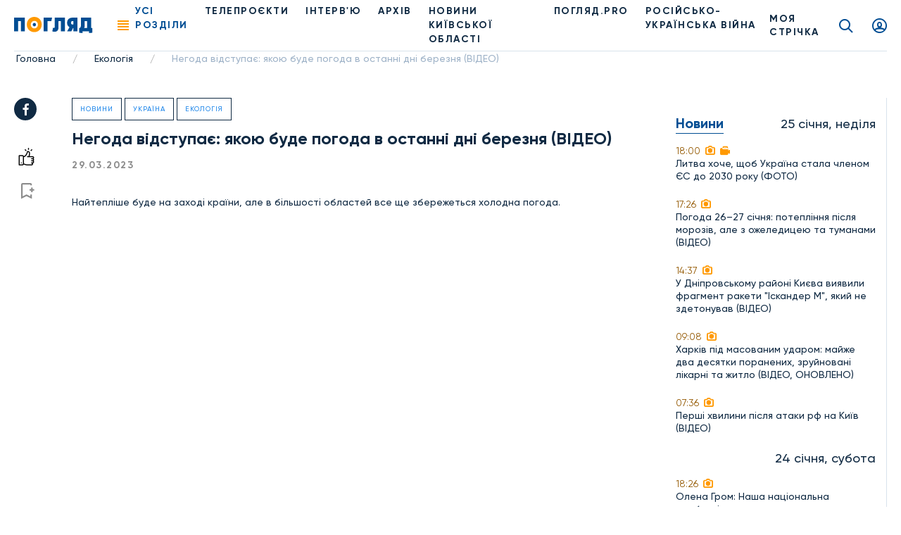

--- FILE ---
content_type: text/html; charset=UTF-8
request_url: https://poglyad.tv/negoda-vidstupaie-yakoyu-bude-pogoda-v-ostanni-dni-bereznya-video-article
body_size: 13051
content:
<!doctype html>
<html lang="uk-UA">
<head>
    <meta charset="UTF-8">
    <meta name="viewport" content="width=device-width, user-scalable=no, initial-scale=1.0, maximum-scale=1.0, minimum-scale=1.0">
    <meta http-equiv="X-UA-Compatible" content="ie=edge">
    <meta property="fb:app_id" content="377866836791946" />

    <!-- Google Tag Manager -->
    <script>(function(w,d,s,l,i){w[l]=w[l]||[];w[l].push({'gtm.start':
                new Date().getTime(),event:'gtm.js'});var f=d.getElementsByTagName(s)[0],
            j=d.createElement(s),dl=l!='dataLayer'?'&l='+l:'';j.async=true;j.src=
            'https://www.googletagmanager.com/gtm.js?id='+i+dl;f.parentNode.insertBefore(j,f);
        })(window,document,'script','dataLayer','GTM-T7FDSPR');</script>
    <!-- End Google Tag Manager -->

    <!-- (C)2000-2023 Gemius SA - gemiusPrism  / poglyad.tv/Default section -->
    <script type="text/javascript">
        var pp_gemius_identifier = 'bOtFNJBTmXJ4uT9ytlIvi_V17zDp.Q8EwYJhTFIm3Dz.k7';
        // lines below shouldn't be edited
        function gemius_pending(i) { window[i] = window[i] || function() {var x = window[i+'_pdata'] = window[i+'_pdata'] || []; x[x.length]=arguments;};};
        gemius_pending('gemius_hit'); gemius_pending('gemius_event'); gemius_pending('gemius_init'); gemius_pending('pp_gemius_hit'); gemius_pending('pp_gemius_event'); gemius_pending('pp_gemius_init');
        (function(d,t) {try {var gt=d.createElement(t),s=d.getElementsByTagName(t)[0],l='http'+((location.protocol=='https:')?'s':''); gt.setAttribute('async','async');
        gt.setAttribute('defer','defer'); gt.src=l+'://gaua.hit.gemius.pl/xgemius.js'; s.parentNode.insertBefore(gt,s);} catch (e) {}})(document,'script');</script>
    
    <script async src="https://www.googletagmanager.com/gtag/js?id=G-N7X1RD5PC9"></script>

    <script>
        window.dataLayer = window.dataLayer || [];
        function gtag(){dataLayer.push(arguments);}
        gtag('js', new Date());
        gtag('config', 'G-N7X1RD5PC9');</script>

    <script async src="https://pagead2.googlesyndication.com/pagead/js/adsbygoogle.js?client=ca-pub-9383954651196172" crossorigin="anonymous"></script>

    <title>Негода відступає: якою буде погода в останні дні березня (ВІДЕО), фото - Погляд</title>
<meta name="robots" content="index, follow"/>
<meta name="description" content="Негода відступає: якою буде погода в останні дні березня (ВІДЕО) - Погляд — новини Києва та Київщини онлайн Погляд — незалежна інформаційна агенція">
<link rel="canonical" href="https://poglyad.tv/negoda-vidstupaie-yakoyu-bude-pogoda-v-ostanni-dni-bereznya-video-article">
    <script type="application/ld+json">
{
    "@context": "https://schema.org",
    "@type": "TelevisionStation",
    "address": {
        "@type": "PostalAddress",
        "addressLocality": "",
        "addressRegion": "",
        "postalCode":"",
        "streetAddress": ""
    },
    "description": "",
    "name": "Poglyad",
    "email": "poglyad.partner@gmail.com",
    "telephone": "+38 (096) 256-13-96",
    "priceRange": "UAH",
    "image": "https://poglyad.tv/assets/frontend/images/logo.png",
    "sameAs" :
        [
                    "https://www.facebook.com/poglyadkyivregion/",
            "https://twitter.com/poglyadtv",
            "https://www.linkedin.com/"
        ]
}
</script>
    <script type="application/ld+json">
{
    "@context": "https://schema.org",
    "@type": "WebPage",
    "breadcrumb": "Головна &gt; Екологія &gt; Негода відступає: якою буде погода в останні дні березня (ВІДЕО)",
    "image": "https://poglyad.tv/assets/frontend/images/logo.png",
    "reviewedBy": {
        "@type": "Organization",
        "address": {
            "@type": "PostalAddress",
            "addressLocality": "",
            "addressRegion": "",
            "postalCode":"",
            "streetAddress": "08293, Київська обл., м.Буча, вул.Некрасова, 9в"
        },
        "email": "poglyad.partner@gmail.com"
    }
}
</script>
            <meta property="og:title" content="Негода відступає: якою буде погода в останні дні березня (ВІДЕО), фото - Погляд">
        <meta property="og:image" content="https://poglyad.tv//storage/resized/preview/news/98ce267a-27c1-4f20-8879-33ef1921365d/погода.jpg">
        <meta property="og:image:width" content="670" />
        <meta property="og:image:height" content="447" />
        <meta name="facebook-domain-verification" content="rhdiwka0qrg37vhsvesihqq649be2n" />
        <meta property="og:description" content="Негода відступає: якою буде погода в останні дні березня (ВІДЕО) - Погляд — новини Києва та Київщини онлайн Погляд — незалежна інформаційна агенція">
        <meta property="og:url" content="https://poglyad.tv/negoda-vidstupaie-yakoyu-bude-pogoda-v-ostanni-dni-bereznya-video-article">
            <link rel="stylesheet" href="/frontend/css/article.css">
    <link rel="icon" type="image/png" sizes="32x32" href="/assets/frontend/images/favicon/favicon-32x32.png">
    <link rel="icon" type="image/png" sizes="96x96" href="/assets/frontend/images/favicon/favicon-96x96.png">
    <link rel="icon" type="image/png" sizes="16x16" href="/assets/frontend/images/favicon/favicon-16x16.png">
        <base href="https://poglyad.tv">
    <meta name="csrf-token" content="85SExFaAezpk5cd4Vso7aBnIaomo3LTiqE6RsHPo" />
            <meta name="robots" content="index, nofollow">
    </head>
<body>
    <div id="fb-root"></div>
    <script async defer crossorigin="anonymous" src="https://connect.facebook.net/ru_RU/sdk.js#xfbml=1&version=v9.0&appId=377866836791946&autoLogAppEvents=1" nonce="IADeX6DT"></script>
    <script async src="https://platform.twitter.com/widgets.js" charset="utf-8"></script>
    <script async src="//www.instagram.com/embed.js"></script>
<div class="wrapper article-page">
    <header class="header">
    <div class="menu__desktop">
    <div class="menu__column--left">
        <ul class="menu__list">
            <li class="menu__item--first has-submenu">
        <i class="icon icon-arrow"></i>
                    <a href="https://poglyad.tv/news-category" class="menu__link" >Новини</a>
                <ul class="menu__more">
            <li class="menu__item">
                    <a href="https://poglyad.tv/ukraine-category" class="menu__link" >Україна</a>
            </li>
<li class="menu__item">
                    <a href="https://poglyad.tv/kyiv-category" class="menu__link" >Київ</a>
            </li>
<li class="menu__item has-submenu">
        <i class="icon icon-arrow"></i>
                    <a href="https://poglyad.tv/novyny_Kyivskoi_oblasti-category" class="menu__link" >Новини Київської області</a>
                <ul class="menu__more--last">
            <li class="menu__item--first">
                    <a href="https://poglyad.tv/buchanskyi_raion-category" class="menu__link" >Бучанський район</a>
            </li>
<li class="menu__item--first">
                    <a href="https://poglyad.tv/boryspilskyi_raion-category" class="menu__link" >Бориспільський район</a>
            </li>
<li class="menu__item--first">
                    <a href="https://poglyad.tv/bilotserkivskyi_raion-category" class="menu__link" >Білоцерківський район</a>
            </li>
<li class="menu__item--first">
                    <a href="https://poglyad.tv/brovarskyi_raion-category" class="menu__link" >Броварський район</a>
            </li>
<li class="menu__item--first">
                    <a href="https://poglyad.tv/vyshhorodskyi_raion-category" class="menu__link" >Вишгородський район</a>
            </li>
<li class="menu__item--first">
                    <a href="https://poglyad.tv/obukhivskyi_raion-category" class="menu__link" >Обухівський район</a>
            </li>
<li class="menu__item--first">
                    <a href="https://poglyad.tv/fastivskyi_raion-category" class="menu__link" >Фастівський район</a>
            </li>

        </ul>
    </li>

        </ul>
    </li>
<li class="menu__item--first">
                    <a href="https://poglyad.tv/novyny_svitu-category" class="menu__link" >Новини світу</a>
            </li>
<li class="menu__item--first">
                    <a href="https://poglyad.tv/nadzvychaini_novyny-category" class="menu__link" >Надзвичайні новини</a>
            </li>
<li class="menu__item--first">
                    <a href="https://poglyad.tv/vidbudova_rehionu-category" class="menu__link" >Відбудова регіону</a>
            </li>
<li class="menu__item--first">
                    <a href="https://poglyad.tv/blohy-category" class="menu__link" >ПОГЛЯД.PRO</a>
            </li>
<li class="menu__item--first">
                    <a href="https://poglyad.tv/economy-category" class="menu__link" >Економіка</a>
            </li>
<li class="menu__item--first">
                    <a href="https://poglyad.tv/ekolohiia-category" class="menu__link" >Екологія</a>
            </li>
<li class="menu__item--first">
                    <a href="https://poglyad.tv/culture-category" class="menu__link" >Культура</a>
            </li>
<li class="menu__item--first">
                    <a href="https://poglyad.tv/sport-category" class="menu__link" >Спорт</a>
            </li>
<li class="menu__item--first">
                    <a href="https://poglyad.tv/society-category" class="menu__link" >Суспільство</a>
            </li>
<li class="menu__item--first has-submenu">
        <i class="icon icon-arrow"></i>
                    <a href="tv_projects-category" class="menu__link" >Телепроєкти</a>
                <ul class="menu__more">
            <li class="menu__item has-submenu">
        <i class="icon icon-arrow"></i>
                    <span class="menu__link" >Розважальні</span>
                <ul class="menu__more--last">
            <li class="menu__item--first">
                    <a href="politician-category" class="menu__link" >Всі політики роблять ЦЕ</a>
            </li>
<li class="menu__item--first">
                    <a href="by-digging-category" class="menu__link" >По копаному</a>
            </li>
<li class="menu__item--first">
                    <a href="break-category" class="menu__link" >Перерва</a>
            </li>
<li class="menu__item--first">
                    <a href="lookbook-category" class="menu__link" >Lookbook</a>
            </li>
<li class="menu__item--first">
                    <a href="came-down-category" class="menu__link" >Понаїхали</a>
            </li>
<li class="menu__item--first">
                    <a href="irpin-is-your-home-category" class="menu__link" >Ірпінь — твій дім</a>
            </li>
<li class="menu__item--first">
                    <a href="naukovi-zabavky-category" class="menu__link" >Наукові забавки</a>
            </li>
<li class="menu__item--first">
                    <a href="joga-category" class="menu__link" >Йога</a>
            </li>
<li class="menu__item--first">
                    <a href="kukuhnya-category" class="menu__link" >КуКухня</a>
            </li>
<li class="menu__item--first">
                    <a href="dity-pro-proekty-category" class="menu__link" >Діти.Pro</a>
            </li>

        </ul>
    </li>
<li class="menu__item has-submenu">
        <i class="icon icon-arrow"></i>
                    <span class="menu__link" >Інтерв'ю</span>
                <ul class="menu__more--last">
            <li class="menu__item--first">
                    <a href="pages-of-life-category" class="menu__link" >Сторінками життя</a>
            </li>
<li class="menu__item--first">
                    <a href="actual-interview-category" class="menu__link" >Актуальне інтерв'ю</a>
            </li>
<li class="menu__item--first">
                    <a href="personal-opinion-category" class="menu__link" >Особиста думка</a>
            </li>
<li class="menu__item--first">
                    <a href="aktualne-intervyu-korysne-category" class="menu__link" >Актуальне інтерв'ю корисне</a>
            </li>
<li class="menu__item--first">
                    <a href="v-obyektyvi-category" class="menu__link" >В об'єктиві</a>
            </li>
<li class="menu__item--first">
                    <a href="chesni-kroky-category" class="menu__link" >Чесні кроки</a>
            </li>
<li class="menu__item--first">
                    <a href="novyj-proyekt-artefir-category" class="menu__link" >Артефір</a>
            </li>

        </ul>
    </li>
<li class="menu__item has-submenu">
        <i class="icon icon-arrow"></i>
                    <span class="menu__link" >Пізнавальні</span>
                <ul class="menu__more--last">
            <li class="menu__item--first">
                    <a href="my-business-category" class="menu__link" >Моє діло</a>
            </li>
<li class="menu__item--first">
                    <a href="building-inspection-category" class="menu__link" >Будівельна інспекція</a>
            </li>
<li class="menu__item--first">
                    <a href="by-digging-category" class="menu__link" >По копаному</a>
            </li>
<li class="menu__item--first">
                    <a href="kyyivshhyna-vrazhaye-category" class="menu__link" >Київщина вражає</a>
            </li>
<li class="menu__item--first">
                    <a href="handbook-of-a-conscious-citizen-category" class="menu__link" >Довідник свідомого громадянина</a>
            </li>
<li class="menu__item--first">
                    <a href="den-v-istorii-category" class="menu__link" >День в історії</a>
            </li>
<li class="menu__item--first">
                    <a href="law-to-know-category" class="menu__link" >Право знати</a>
            </li>
<li class="menu__item--first">
                    <a href="irpin-is-your-home-category" class="menu__link" >Ірпінь — твій дім</a>
            </li>
<li class="menu__item--first">
                    <a href="naukovi-zabavky-category" class="menu__link" >Наукові забавки</a>
            </li>
<li class="menu__item--first">
                    <a href="irpin-moya-svitlyna-moya-istoriya-category" class="menu__link" >Ірпінь. Моя світлина - моя історія</a>
            </li>
<li class="menu__item--first">
                    <a href="pro-bono-category" class="menu__link" >Pro Bono</a>
            </li>
<li class="menu__item--first">
                    <a href="joga-category" class="menu__link" >Йога</a>
            </li>
<li class="menu__item--first">
                    <a href="dity-pro-proekty-category" class="menu__link" >Діти.Pro</a>
            </li>

        </ul>
    </li>
<li class="menu__item has-submenu">
        <i class="icon icon-arrow"></i>
                    <span class="menu__link" >Розслідування</span>
                <ul class="menu__more--last">
            <li class="menu__item--first">
                    <a href="facts-against-words-category" class="menu__link" >Факти проти слів</a>
            </li>
<li class="menu__item--first">
                    <a href="where-is-the-betrayal-category" class="menu__link" >#дезрада</a>
            </li>
<li class="menu__item--first">
                    <a href="investigation-pryirpinnya-category" class="menu__link" >Розслідування Приірпіння</a>
            </li>
<li class="menu__item--first">
                    <a href="hot-topic-category" class="menu__link" >Гостра тема</a>
            </li>
<li class="menu__item--first">
                    <a href="unfulfilled-promises-category" class="menu__link" >Невиконані обіцянки</a>
            </li>
<li class="menu__item--first">
                    <a href="birka-category" class="menu__link" >БіРКа</a>
            </li>
<li class="menu__item--first">
                    <a href="schemes-category" class="menu__link" >Схеми</a>
            </li>
<li class="menu__item--first">
                    <a href="mahlyary-category" class="menu__link" >Махляри</a>
            </li>

        </ul>
    </li>
<li class="menu__item has-submenu">
        <i class="icon icon-arrow"></i>
                    <span class="menu__link" >Соціальні</span>
                <ul class="menu__more--last">
            <li class="menu__item--first">
                    <a href="politician-category" class="menu__link" >Всі політики роблять ЦЕ</a>
            </li>
<li class="menu__item--first">
                    <a href="sotsialna-reklama-category" class="menu__link" >Соціальна реклама</a>
            </li>
<li class="menu__item--first">
                    <a href="own-view-category" class="menu__link" >Власний погляд</a>
            </li>
<li class="menu__item--first">
                    <a href="the-price-of-freedom-category" class="menu__link" >Ціна свободи</a>
            </li>
<li class="menu__item--first">
                    <a href="kruglyj-stil-category" class="menu__link" >Круглий стіл</a>
            </li>
<li class="menu__item--first">
                    <a href="poglyad-na-golovne-category" class="menu__link" >Погляд на головне</a>
            </li>
<li class="menu__item--first">
                    <a href="blagodim-category" class="menu__link" >БлагоДім</a>
            </li>
<li class="menu__item--first">
                    <a href="daty-radu-category" class="menu__link" >Дати Раду</a>
            </li>
<li class="menu__item--first">
                    <a href="dumka-gromady-category" class="menu__link" >Думка громади</a>
            </li>

        </ul>
    </li>

        </ul>
    </li>

        </ul>
        <ul class="menu__general">
            <li class="nav__item">
            <a href="https://poglyad.tv/news-category" class="nav__link" >Новини</a>
    </li>
<li class="nav__item">
            <a href="https://poglyad.tv//about" class="nav__link" >Про нас</a>
    </li>
<li class="nav__item">
            <a href="https://poglyad.tv/tv_projects-category" class="nav__link" >Проекти</a>
    </li>

        </ul>
    </div>
    <div class="menu__column--right">
        <div class="inform-more">
            <div class="top">
                <div class="h3-title">Бажаеш розповісти щось важливе?</div>
                                    <a href="https://poglyad.tv/news-form" class="main-btn">Прислати новину</a>
                            </div>
            <div class="middle">
                <div class="h3-title">Отримайте актуальні новини</div>
                <form method="POST" action="https://poglyad.tv/subscribe" accept-charset="UTF-8" id="subscribe-menu" class="js_validate"><input name="_token" type="hidden" value="85SExFaAezpk5cd4Vso7aBnIaomo3LTiqE6RsHPo">
                <div data-error="Обов'язкове поле" class="form-field input-field">
                    <input id="email-menu" class="validate form-control" required placeholder="Ваш E-mail" name="email" type="email">
                </div>
                <button type="submit" class="button-reset"><i class="icon icon-send"></i></button>
                </form>
            </div>
            <div class="bottom">
                <div class="h3-title">Слідкуйте за новинами у соц. мережах</div>
                <ul class="social__list">
                    <li class="social__item">
                        <a href="https://www.facebook.com/poglyadkyivregion/" class="social__link" target="_blank" rel="nofollow">
                            <i class="icon icon-facebook"></i>
                        </a>
                    </li>
                    <li class="social__item">
                        <a href="https://www.instagram.com/poglyad.news/" class="social__link" target="_blank" rel="nofollow">
                            <i class="icon icon-instagram"></i>
                        </a>
                    </li>
                    <li class="social__item">
                        <a href="https://www.youtube.com/channel/UCnN6PLPAqdlZyeQ3fp3EEjA" class="social__link" target="_blank" rel="nofollow">
                            <i class="icon icon-youtube"></i>
                        </a>
                    </li>
                </ul>
            </div>
        </div>
    </div>
</div>
    <div class="header__right">
        <div class="news-header js_news-header">
            <div class="ttl">Новости
                <span class="quantity">26</span>
            </div>
        </div>
                    <a href="https://poglyad.tv" class="header__logo">
                <img src="https://poglyad.tv//assets/frontend/images/logo.svg" alt="logo">
            </a>
                <nav class="header__nav">
            <div class="nav__ham js_nav--ham"><span></span><span></span><span></span><span></span></div>
            <ul class="nav__list">
                <li class="nav__item js_nav--ham"><span role="button" class="nav__link nav-link active">Усі розділи</span></li>
                <li class="nav__item">
            <a href="https://poglyad.tv/tv_projects-category" class="nav__link" >Телепроєкти</a>
    </li>
<li class="nav__item">
            <a href="interviu-category" class="nav__link" >ІНТЕРВ'Ю</a>
    </li>
<li class="nav__item">
            <a href="archive" class="nav__link" >Архів</a>
    </li>
<li class="nav__item">
            <a href="novyny_Kyivskoi_oblasti-category" class="nav__link" >НОВИНИ КИЇВСЬКОЇ ОБЛАСТІ</a>
    </li>
<li class="nav__item">
            <a href="https://poglyad.tv/blohy-category" class="nav__link" >ПОГЛЯД.PRO</a>
    </li>
<li class="nav__item">
            <a href="russia_war_against_ukraine-category" class="nav__link" >РОСІЙСЬКО-УКРАЇНСЬКА ВІЙНА</a>
    </li>

            </ul>
        </nav>
    </div>
    <div class="header__left">
                    <a href="https://poglyad.tv/tape" class="tape__link">
                МОЯ СТРІЧКА            </a>
                    <a href="https://poglyad.tv/search" class="search__link icon icon-search"></a>
                    <a href="#js_signin" id="showSignIn" class="user__link icon icon-user fancybox"></a>
                <a href="#js_error" id="showError" class="fancybox" hidden></a>
        <a href="#js_success" id="showSuccess" class="fancybox" hidden></a>
        <a href="#js_reset_pass" id="showResetPass" class="fancybox-reset" hidden></a>
    </div>
</header>
        <script type="application/ld+json">
        {
            "@context": "http://schema.org",
            "@type": "BreadcrumbList",
            "itemListElement": [
                                {
                "@type": "ListItem",
                "position": 1,
                "item": {
                    "@id": "https://poglyad.tv",
                            "name": "Головна"
                        }
                    },
                                                        {
                    "@type": "ListItem",
                    "position": 2,
                            "item": {
                                "@id": "https://poglyad.tv/ekolohiia-category",
                                "name": "Екологія"
                            }
                        },
                                                                    {
                    "@type": "ListItem",
                    "position": 3,
                            "item": {
                                "@id": "",
                                "name": "Негода відступає: якою буде погода в останні дні березня (ВІДЕО)"
                            }
                        }
                                    ]
}
</script><section class="section__breadcrumbs">
    <ul class="breadcrumbs">
                    <li class="breadcrumbs__item">
                                    <a href="https://poglyad.tv" class="breadcrumbs__link">Головна</a>
                    <span class="divider">/</span>
                            </li>
                    <li class="breadcrumbs__item">
                                    <a href="https://poglyad.tv/ekolohiia-category" class="breadcrumbs__link">Екологія</a>
                    <span class="divider">/</span>
                            </li>
                    <li class="breadcrumbs__item">
                                    <span class="breadcrumbs__link">Негода відступає: якою буде погода в останні дні березня (ВІДЕО)</span>
                            </li>
            </ul>
</section>
    <div class="main">
        
    <div id="fb-root"></div>
    <div class="container-wrap flex flex-wrap">
        <div class="main-subcontainer">
            <div class="two-columns-container">
                <div class="social-panel ">
    <ul class="social__list">
        <li class="social__item">
            <a href="https://www.facebook.com/sharer/sharer.php?u=https://poglyad.tv/negoda-vidstupaie-yakoyu-bude-pogoda-v-ostanni-dni-bereznya-video-article"
               class="social__link" target="_blank" rel="nofollow">
                <i class="icon icon-facebook"></i>
            </a>
        </li>
    </ul>
            <div class="links">
            <button data-put="https://poglyad.tv/client/put/98ce267a-27c1-4f20-8879-33ef1921365d/in/likes"
        data-remove="https://poglyad.tv/client/remove/98ce267a-27c1-4f20-8879-33ef1921365d/from/likes"
        data-method="POST"
        class="link-like js_toggle_in_favorites ">
    <i class="icon icon-like"></i>
</button>
                            <a href="#js_signin" class="link-flag fancybox"><i class="icon icon-flag"></i></a>
                    </div>
    </div>
                <div class="content">
                    <div class="item-rev" itemscope itemtype="https://schema.org/NewsArticle">
                                                    <div class="section-name-article">
                                <a href="https://poglyad.tv/news-category">Новини</a>
                            </div>
                                                    <div class="section-name-article">
                                <a href="https://poglyad.tv/ukraine-category">Україна</a>
                            </div>
                                                    <div class="section-name-article">
                                <a href="https://poglyad.tv/ekolohiia-category">Екологія</a>
                            </div>
                                                <h1 class="h1-title" itemprop="headline">
                            Негода відступає: якою буде погода в останні дні березня (ВІДЕО)
                        </h1>
                                                                                <div class="info-article">
                            <span class="data" itemprop="datePublished" content="2023-03-29T00:00:00+03:00">29.03.2023</span>
                                                    </div>
                        <div>
                            <span class="">Найтепліше буде на заході країни, але в більшості областей все ще збережеться холодна погода.</span>
                        </div>
                        <br>
                        <div>
                            <iframe width="560" height="315" src="https://www.youtube.com/embed/5oQ-ezPtHlY" title="YouTube video player" frameborder="0" allow="accelerometer; autoplay; clipboard-write; encrypted-media; gyroscope; picture-in-picture; web-share" allowfullscreen></iframe>
<div style="clear: both"></div>
<p>У четвер, 30 березня, погода в Україні трохи зміниться. Відступить негода, покращення погодних умов спричинить антициклон Ліліоса.</p><p>Опади практично покинуть територію нашої країни, лише на сході пройдуть дощі та мокрий сніг.</p><p>Вночі та вранці на дорогах країни - місцями ожеледиця. Вітер північно-західний з переходом вдень у західній частині на південно-західний, 7-12 м/с.</p><p>Вночі температура повітря буде 3-8° морозу. На крайньому півдні країни близько 0°. У східних областях обіцяють від +3° до -2°. Вдень в Україні буде 4-9° тепла.</p><p>На Прикарпатті повітря прогріється до +12°.</p><p>У області синоптики прогнозують хмарність з проясненнями. Опади припиняться. Вночі та вранці на дорогах місцями ожеледиця. Швидкість північно-західного вітру 7-10 м/с.</p><p>В Києві вночі прогнозують 4-6° морозу, а вдень - 6-8° тепла. В області вночі буде 3-8° морозу, а вдень - 4-9° тепла.</p><p>Нагадаємо, в Київ прийшла метеорологічна весна. Починаючи <a href="https://poglyad.tv/mokriy-snig-doshch-i-vesnyane-teplo-yakoyu-bude-pogoda-7-ta-8-bereznya-video-article" target="_blank" ref="">з 7 березня</a> за даними спостережень середньодобова температура повітря в столиці стабільно перевищує 0°С.</p><p>28 та 29 березня були <a href="https://poglyad.tv/morozi-ta-silni-opadi-prognoz-pogodi-na-28-bereznya-video-article" target="_blank" ref="">занадто морозними</a>, та по-справжньому зимовими. Взимку, спостерігалися подекуди дні тепліші, ніж останні дні березня.</p><hr><p><em><span style="color: rgb(16, 42, 67);"><span style="background-color: rgb(255, 255, 255);">Щоб першими дізнаватися про останні події Київщини, України та світу – переходьте і підписуйтесь на наш </span></span><span style="color: rgb(34, 136, 234);"><span style="background-color: rgb(255, 255, 255);"><a href="https://t.me/poglyadkievregion" target="_blank" ref="">Telegram-канал Погляд Київщина</a></span></span><span style="color: rgb(16, 42, 67);"><span style="background-color: rgb(255, 255, 255);"> – Інформаційна Агенція. Також читайте нас у </span></span><span style="color: rgb(34, 136, 234);"><span style="background-color: rgb(255, 255, 255);"><a href="https://www.facebook.com/poglyadkyivregion" target="_blank" ref="">Facebook Погляд Київщина</a></span></span><span style="color: rgb(16, 42, 67);"><span style="background-color: rgb(255, 255, 255);"> і дивіться на </span></span><span style="color: rgb(34, 136, 234);"><span style="background-color: rgb(255, 255, 255);"><a href="https://www.youtube.com/channel/UCnN6PLPAqdlZyeQ3fp3EEjA" target="_blank" ref="">YouTube</a></span></span><span style="color: rgb(16, 42, 67);"><span style="background-color: rgb(255, 255, 255);">.</span></span></em></p>
<div style="clear: both"></div>

                        </div>
                                                    <div class="tags__list">
                                                                    <a href="https://poglyad.tv/prognoz-pogody-tag">#прогноз погоди</a>
                                                                    <a href="https://poglyad.tv/ukrayina-tag">#Україна</a>
                                                                    <a href="https://poglyad.tv/pogoda-tag">#погода</a>
                                                            </div>
                                                                    </div>
                    
                </div>
            </div>
        </div>
        <div class="sidebar__left">
            <div class="sidebar__item text-center">
    
</div>
        <div class="sidebar__list">
                            <div class="sidebar__data">
                                    <div class="h2-title">Новини</div>
                                <div class="date-info">25 січня, неділя</div>
            </div>
                                                                <a href="https://poglyad.tv/litva-hoche-shchob-ukrayina-stala-chlenom-ies-do-2030-roku-foto-article" class="sidebar__item">
                                    <div class="time">
                                                <span>18:00</span>
                         <i class="icon icon-camera"></i>                          <i class="icon icon-video"></i>                     </div>
                                            <p>Литва хоче, щоб Україна стала членом ЄС до 2030 року (ФОТО)</p>
                                                        </a>
                                                                                                <a href="https://poglyad.tv/pogoda-26-27-sichnya-poteplinnya-pislya-moroziv-ale-z-ozhelediceyu-ta-tumanami-video-article" class="sidebar__item">
                                    <div class="time">
                                                <span>17:26</span>
                         <i class="icon icon-camera"></i>                                             </div>
                                            <p>Погода 26–27 січня: потепління після морозів, але з ожеледицею та туманами (ВІДЕО)</p>
                                                        </a>
                                                                                                <a href="https://poglyad.tv/u-dniprovskomu-rayoni-kiieva-viyavili-fragment-raketi-iskander-m-yakiy-ne-zdetonuvav-video-article" class="sidebar__item">
                                    <div class="time">
                                                <span>14:37</span>
                         <i class="icon icon-camera"></i>                                             </div>
                                            <p>У Дніпровському районі Києва виявили фрагмент ракети &quot;Іскандер М&quot;, який не здетонував (ВІДЕО)</p>
                                                        </a>
                                                                                                <a href="https://poglyad.tv/harkiv-pid-masovanim-udarom-mayzhe-dva-desyatki-poranenih-zruynovani-likarni-ta-zhitlo-video-onovleno-article" class="sidebar__item">
                                    <div class="time">
                                                <span>09:08</span>
                         <i class="icon icon-camera"></i>                                             </div>
                                            <p>Харків під масованим ударом: майже два десятки поранених, зруйновані лікарні та житло (ВІДЕО, ОНОВЛЕНО)</p>
                                                        </a>
                                                                                                <a href="https://poglyad.tv/pershi-hvilini-pislya-ataki-rf-na-kiyiv-video-article" class="sidebar__item">
                                    <div class="time">
                                                <span>07:36</span>
                         <i class="icon icon-camera"></i>                                             </div>
                                            <p>Перші хвилини після атаки рф на Київ (ВІДЕО)</p>
                                                        </a>
                                                                <div class="sidebar__data">
                                <div class="date-info">24 січня, субота</div>
            </div>
                                                                <a href="https://poglyad.tv/olena-grom-nasha-nacionalna-osoblivist-dopomagati-avtomatichno-bez-zayvih-sliv-ta-instrukciy-article" class="sidebar__item">
                                    <div class="time">
                                                <span>18:26</span>
                         <i class="icon icon-camera"></i>                                             </div>
                                            <p>Олена Гром: Наша національна особливість допомагати автоматично, без зайвих слів та інструкцій</p>
                                                        </a>
                                                                                                <a href="https://poglyad.tv/ukrayina-otrimala-pershi-udarni-droni-rodeur-vid-francuzkoyi-kompaniyi-eos-technologie-foto-article" class="sidebar__item">
                                    <div class="time">
                                                <span>10:00</span>
                         <i class="icon icon-camera"></i>                                             </div>
                                            <p>Україна отримала перші ударні дрони Rodeur від французької компанії EOS Technologie (ФОТО)</p>
                                                        </a>
                                <div class="sidebar__item">
    
</div>
                                <div class="sidebar__data">
                                <div class="date-info">23 січня, п’ятниця</div>
            </div>
                                                                <a href="https://poglyad.tv/istoriki-zaraz-duzhe-bagato-roblyat-dlya-togo-shchob-ukrayinci-chitkishe-usvidomili-svoyu-identichnist-interv-yu-z-istorikom-oleksiiem-sokirkom-article" class="sidebar__item">
                                    <div class="time">
                                                <span>09:59</span>
                         <i class="icon icon-camera"></i>                                             </div>
                                            <p>&quot;Історики зараз дуже багато роблять для того, щоб українці чіткіше усвідомили свою ідентичність&quot;. Інтерв’ю з істориком Олексієм Сокирком</p>
                                                        </a>
                                                                <div class="sidebar__data">
                                <div class="date-info">22 січня, четвер</div>
            </div>
                                                                <a href="https://poglyad.tv/vikinuti-vitrazhi-povernulisya-muzichna-shkola-vidnovila-znishchenu-krasu-video-article" class="sidebar__item">
                                    <div class="time">
                                                <span>11:00</span>
                         <i class="icon icon-camera"></i>                                             </div>
                                            <p>Викинуті вітражі повернулися: музична школа відновила знищену красу (ВІДЕО)</p>
                                                        </a>
                                                                                                <a href="https://poglyad.tv/go-navchay-dlya-ukrayini-provela-doslidzhennya-pro-vpliv-viyni-na-navchannya-pidlitkiv-video-article" class="sidebar__item">
                                    <div class="time">
                                                <span>09:22</span>
                         <i class="icon icon-camera"></i>                                             </div>
                                            <p>ГО &quot;Навчай для України&quot; провела дослідження про вплив війни на навчання підлітків (ВІДЕО)</p>
                                                        </a>
                                                                <div class="sidebar__data">
                                <div class="date-info">20 січня, вівторок</div>
            </div>
                                                                <a href="https://poglyad.tv/polittehnologa-ta-veduchogo-youtube-kanalu-islandiya-volodimira-petrova-zvilnili-z-derzhustanovi-nacionalne-viyskove-memorialne-kladovishche-foto-article" class="sidebar__item">
                                    <div class="time">
                                                <span>15:21</span>
                         <i class="icon icon-camera"></i>                                             </div>
                                            <p>Політтехнолога та ведучого YouTube-каналу “Ісландія” Володимира Петрова звільнили з держустанови “Національне військове меморіальне кладовище” (ФОТО)</p>
                                                        </a>
                                                                                                <a href="https://poglyad.tv/yanukovicha-zasudili-do-15-rokiv-uv-yaznennya-za-zavolodinnya-ugiddyami-suholuchchya-foto-article" class="sidebar__item">
                                    <div class="time">
                                                <span>11:41</span>
                                                                    </div>
                                            <p>Януковича засудили до 15 років ув’язнення за заволодіння угіддями Сухолуччя (ФОТО)</p>
                                                        </a>
                                                                                                <a href="https://poglyad.tv/lyudmila-pershin-uhvala-sudovogo-rishennya-po-spravi-mikoli-dzyubi-znovu-vidkladena-article" class="sidebar__item">
                                    <div class="time">
                                                <span>10:00</span>
                         <i class="icon icon-camera"></i>                          <i class="icon icon-video"></i>                     </div>
                                            <p>Людмила Першин: Ухвала судового рішення по справі Миколи Дзюби знову відкладена</p>
                                                        </a>
                                                                <div class="sidebar__data">
                                <div class="date-info">19 січня, понеділок</div>
            </div>
                                                                <a href="https://poglyad.tv/startuvav-priyom-robit-na-premiyu-imeni-ruslana-ganushchaka-foto-article" class="sidebar__item">
                                    <div class="time">
                                                <span>14:00</span>
                         <i class="icon icon-camera"></i>                                             </div>
                                            <p>Стартував прийом робіт на Премію імені Руслана Ганущака (ФОТО)</p>
                                                        </a>
                                <div class="sidebar__item">
    
</div>
                                                                <a href="https://poglyad.tv/u-derzhavnomu-podatkovomu-universiteti-oblashtuvali-centr-nezlamnosti-foto-article" class="sidebar__item">
                                    <div class="time">
                                                <span>12:08</span>
                         <i class="icon icon-camera"></i>                                             </div>
                                            <p>У Державному податковому університеті облаштували Центр незламності (ФОТО)</p>
                                                        </a>
                                                                                                <a href="https://poglyad.tv/kiyivshchina-otrimala-pershu-partiyu-zaryadnih-stanciy-z-chehiyi-foto-article" class="sidebar__item">
                                    <div class="time">
                                                <span>09:19</span>
                         <i class="icon icon-camera"></i>                                             </div>
                                            <p>Київщина отримала першу партію зарядних станцій з Чехії (ФОТО)</p>
                                                        </a>
                                                                <div class="sidebar__data">
                                <div class="date-info">18 січня, неділя</div>
            </div>
                                                                <a href="https://poglyad.tv/prognoz-pogodi-na-19-20-sichnya-2026-video-article" class="sidebar__item">
                                    <div class="time">
                                                <span>18:38</span>
                         <i class="icon icon-camera"></i>                                             </div>
                                            <p>Прогноз погоди на 19-20 січня 2026 (ВІДЕО)</p>
                                                        </a>
                                                                                                <a href="https://poglyad.tv/na-viyni-zaginuv-zahisnik-z-irpenya---oleksiy-ienin-foto-article" class="sidebar__item">
                                    <div class="time">
                                                <span>17:10</span>
                         <i class="icon icon-camera"></i>                                             </div>
                                            <p>На війні загинув захисник з Ірпеня - Олексій Єнін (ФОТО)</p>
                                                        </a>
                                                                                                <a href="https://poglyad.tv/yakshcho-tramp-vtorgnetsya-u-grenlandiyu-ce-bude-zahmarnim-shchastyam-putina---prem-ier-ministr-ispaniyi-foto-article" class="sidebar__item">
                                    <div class="time">
                                                <span>15:05</span>
                         <i class="icon icon-camera"></i>                          <i class="icon icon-video"></i>                     </div>
                                            <p>Якщо Трамп вторгнеться у Гренландію, це буде захмарним щастям Путіна - прем&#039;єр-міністр Іспанії (ФОТО)</p>
                                                        </a>
                                                                                                <a href="https://poglyad.tv/na-kiyivshchini-likvidovuyut-naslidki-obstriliv-i-pidtrimuyut-lyudey-v-umovah-energetichnoyi-krizi-video-article" class="sidebar__item">
                                    <div class="time">
                                                <span>11:49</span>
                         <i class="icon icon-camera"></i>                                             </div>
                                            <strong>На Київщині ліквідовують наслідки обстрілів і підтримують людей в умовах енергетичної кризи (ВІДЕО)</strong>
                                                        </a>
                                                                                                <a href="https://poglyad.tv/u-polshchi-vidkrili-zbir-na-generatori-dlya-kiieva-foto-article" class="sidebar__item">
                                    <div class="time">
                                                <span>10:00</span>
                         <i class="icon icon-camera"></i>                          <i class="icon icon-video"></i>                     </div>
                                            <p>У Польщі відкрили збір на генератори для Києва (ФОТО)</p>
                                                        </a>
                                <div class="sidebar__item">
    
</div>
                                <div class="sidebar__data">
                                <div class="date-info">17 січня, субота</div>
            </div>
                                                                <a href="https://poglyad.tv/biyci-429-go-polku-ahilles-vryatuvali-sovu-z-antidronovoyi-sitkit-video-article" class="sidebar__item">
                                    <div class="time">
                                                <span>15:30</span>
                         <i class="icon icon-camera"></i>                                             </div>
                                            <p>Бійці 429-го полку &quot;АХІЛЛЕС&quot; врятували сову з антидронової сіткит (ВIДЕО)</p>
                                                        </a>
                                                                <div class="sidebar__data">
                                <div class="date-info">16 січня, п’ятниця</div>
            </div>
                                                                <a href="https://poglyad.tv/[base64]" class="sidebar__item">
                                    <div class="time">
                                                <span>11:43</span>
                         <i class="icon icon-camera"></i>                                             </div>
                                            <p>&quot;На чемпіонаті світу ми хотіли показати, що українці незламні, сильні, прагнуть світової поваги&quot;. Інтерв’ю з керівницею ірпінського клубу танцювального спорту &quot;Адажіо&quot; Катериною Салямон-Міхєєвою</p>
                                                        </a>
                                                                                                <a href="https://poglyad.tv/olena-grom-z-buchi-stala-laureatkoyu-fotopremiyi-imeni-mikoli-anackogo-video-article" class="sidebar__item">
                                    <div class="time">
                                                <span>10:01</span>
                         <i class="icon icon-camera"></i>                          <i class="icon icon-video"></i>                     </div>
                                            <p>Олена Гром з Бучі стала лауреаткою фотопремії імені Миколи Анацького (ВІДЕО)</p>
                                                        </a>
                                                                <div class="sidebar__data">
                                <div class="date-info">15 січня, четвер</div>
            </div>
                                                                <a href="https://poglyad.tv/u-kiievi-zimovi-kanikuli-v-shkolah-prodovzhat-do-1-lyutogo-2026-roku-cherez-nadzvichaynu-situaciyu-v-energetici-foto-article" class="sidebar__item">
                                    <div class="time">
                                                <span>20:00</span>
                         <i class="icon icon-camera"></i>                          <i class="icon icon-video"></i>                     </div>
                                            <strong>У Києві зимові канікули в школах продовжать до 1 лютого 2026 року через надзвичайну ситуацію в енергетиці (ФОТО)</strong>
                                                        </a>
                                                                                                <a href="https://poglyad.tv/v-ukrayini-zaprovadyat-noviy-pravopis-i-nacionalniy-shrift-foto-article" class="sidebar__item">
                                    <div class="time">
                                                <span>11:57</span>
                         <i class="icon icon-camera"></i>                                             </div>
                                            <p>Верховна Рада ухвалила постанову, спрямовану на посилення ролі української мови в державі (ФОТО)</p>
                                                        </a>
                                                                </div>
</div>
    </div>
        <span class="go-to-top">
            <i class="icon icon-uparrow"> </i>
        </span>
    </div>
<footer class="footer">
        <div class="footer__top">
        <div class="left">
            <div class="h1-title">Отримайте актуальні новини</div>
            <form method="POST" action="https://poglyad.tv/subscribe" accept-charset="UTF-8" id="subscribe-footer" class="js_validate"><input name="_token" type="hidden" value="85SExFaAezpk5cd4Vso7aBnIaomo3LTiqE6RsHPo">
                <div data-error="Обов'язкове поле" class="form-field input-field">
                    <input id="email" class="validate form-control" required placeholder="Ваш E-mail" name="email" type="email">
                </div>
                <button type="submit" class="button-reset"><i class="icon icon-send"></i></button>
            </form>
        </div>
        <div class="right">
            <div class="h1-title">Слідкуйте за новинами у соц. мережах</div>
            <ul class="social__list">
                <li class="social__item">
                    <a href="https://www.facebook.com/poglyadkyivregion/" class="social__link" target="_blank" rel="nofollow">
                        <i class="icon icon-facebook"></i>
                    </a>
                </li>
                <li class="social__item">
                    <a href="https://www.instagram.com/poglyad.news/" class="social__link" target="_blank" rel="nofollow">
                        <i class="icon icon-instagram"></i>
                    </a>
                </li>
                <li class="social__item">
                    <a href="https://www.youtube.com/channel/UCnN6PLPAqdlZyeQ3fp3EEjA" class="social__link" target="_blank" rel="nofollow">
                        <i class="icon icon-youtube"></i>
                    </a>
                </li>
                <li class="social__item">
                    <a href="https://t.me/poglyadkievregion" class="social__link" target="_blank" rel="nofollow">
                        <i class="icon icon-telegram"></i>
                    </a>
                </li>
            </ul>
        </div>
    </div>
    <div class="footer__bottom">
        <div class="left">
            <ul class="menu__list">
                                                            <li class="menu__item"><a href="https://poglyad.tv/about" class="menu__link">Про нас</a></li>
                                                                                <li class="menu__item"><a href="https://poglyad.tv/sitemap-page" class="menu__link">Карта сайту</a></li>
                                                                                <li class="menu__item"><a href="/companynews-category" class="menu__link">Новини компаній</a></li>
                                                                                <li class="menu__item"><a href="https://poglyad.tv/archive" class="menu__link">Архів</a></li>
                                                </ul>
            <div class="footer__copy">@2017-<span class="yearN"></span>- ІА «Погляд». Використання матеріалів сайту лише
                за умови посилання (для інтернет-видань - гіперпосилання) на «Погляд».
            </div>
        </div>
        <div class="right">
            <div class="top">
                                    <a href="https://poglyad.tv/news-form" class="main-btn">Прислати новину</a>
                            </div>
        </div>
    </div>
</footer>
<div id="js_signin"
     class="modal-g modal-signin"
     
     data-modal-id="#showSignIn"
     style="display:none">
    <div class="modal-top">
        <div class="h1-title">Вхід</div>
        <div class="two-columns flex">
            <div class="column-left">
                <span class="h2-title color--blue">Увійти за допомогою соціальних мереж</span>
                <ul class="social__list width-bg">
                    <li class="social__item bg-facebook">
                        <a href="https://poglyad.tv/login/facebook" class="social__link" rel="nofollow">
                            <i class="icon icon-facebook"></i>
                        </a>
                    </li>
                    <li class="social__item bg-goole">
                        <a href="https://poglyad.tv/login/google" class="social__link" rel="nofollow">
                            <i class="icon icon-google"></i>
                        </a>
                    </li>
                </ul>
            </div>
            <div class="column-right">
                <form method="POST" action="https://poglyad.tv/login" name="#" class="js_validate">
                    <input type="hidden" name="_token" value="85SExFaAezpk5cd4Vso7aBnIaomo3LTiqE6RsHPo">                    <div data-error="Обов`язкове поле" class="form-field input-field">
                        <label class="label-f">Email</label>
                        <input name="email"
                               type="email"
                               value=""
                               required
                               placeholder=""
                               data-validate="email"
                               class="validate form-control">
                    </div>
                    <div data-error="Обов`язкове поле" class="form-field input-field">
                        <label class="label-f">Пароль</label>
                        <input name="password" type="password" placeholder="" required data-validate="pass"
                               class="validate form-control">
                    </div>
                    <button type="submit" class="button-reset main-btn">УВІЙТИ</button>
                </form>
                <a href="#js_forgot_pass" class="btn-password fancybox">Забули пароль?</a>
            </div>
        </div>
        <div class="bottom-h">
            Немає аккаунту? <a href="#js_signup" class="btn-signup fancybox"> Зареєструватися</a>
        </div>
    </div>
</div>
<div id="js_signup" class="modal-g modal-signup" style="display:none">
    <div class="modal-top">
        <div class="h1-title">Реєстрація</div>
        <form method="POST" action="https://poglyad.tv/register" name="#" class="js_validate">
            <input type="hidden" name="_token" value="85SExFaAezpk5cd4Vso7aBnIaomo3LTiqE6RsHPo">            <div class="two-columns flex">
                <div class="column-left">
                    <div data-error="Обов`язкове поле" class="form-field input-field">
                        <label class="label-f">Ім`я</label>
                        <input name="name_first"
                               type="text"
                               required
                               placeholder=""
                               value=""
                               class="validate form-control">
                    </div>
                    <div data-error="Обов`язкове поле" class="form-field input-field">
                        <label class="label-f">Прізвище</label>
                        <input name="name_last"
                               type="text"
                               value=""
                               required
                               placeholder=""
                               class="validate form-control">
                    </div>
                    <div data-error="Обов`язкове поле" class="form-field input-field">
                        <label class="label-f">Email</label>
                        <input name="email"
                               type="email"
                               value=""
                               required
                               placeholder=""
                               data-validate="email"
                               class="validate form-control">
                    </div>
                </div>
                <div class="column-right">
                    <div data-error="Обов`язкове поле" class="form-field input-field">
                        <label class="label-f">Пароль</label>
                        <input name="password" type="password" placeholder="" required data-validate="pass"
                               class="validate form-control">
                    </div>
                    <div data-error="Обов`язкове поле" class="form-field input-field">
                        <label class="label-f">Повторіть пароль</label>
                        <input name="password_confirmation" type="password" placeholder="" required data-validate="pass"
                               class="validate form-control">
                    </div>
                    <script src="https://www.google.com/recaptcha/api.js?hl=uk" async defer></script>

                    <div data-size="normal" data-sitekey="6LemwdwcAAAAAJhV7Zu_8sxR2aKsO3aST2djHDWj" class="g-recaptcha"></div>
                </div>
                <div class="column-left">
                    <button type="submit" class="button-reset main-btn">ЗАРЕЄСТРУВАТИСЬ</button>
                </div>
            </div>
        </form>
        <div class="bottom-h">
            Вже є акаунт? <a href="#js_signin" class="btn-signup fancybox">Увійти </a>
        </div>
    </div>
</div>
<div id="js_forgot_pass" class="modal-g modal-signup" style="display:none">
    <div class="modal-top w-50">
        <div class="h1-title">Відновити пароль</div>
        <form method="POST" action="https://poglyad.tv/password/email" name="#" class="js_validate">
            <input type="hidden" name="_token" value="85SExFaAezpk5cd4Vso7aBnIaomo3LTiqE6RsHPo">            <input type="hidden" name="token" value="">
            <div class="d-flex flex-column justify-content-center align-items-center">
                    <div data-error="Обов`язкове поле" class="form-field input-field">
                        <label class="label-f">Email</label>
                        <input name="email" type="email" required placeholder="" data-validate="email"
                               class="validate form-control">
                    </div>
                    <button type="submit" class="button-reset main-btn">ВІДНОВИТИ</button>
            </div>
        </form>
    </div>
</div>
</div>
<script src="https://poglyad.tv//frontend/js/manifest.js"></script>
<script src="https://poglyad.tv//frontend/js/vendor.js"></script>
<script src="/frontend/js/main.js"></script>
<div id="js_error"
     class="modal-g modal-signup"
     
     data-modal-id="#showError"
     style="display:none">
    <div class="modal-top">
        <div class="h1-title">Увага</div>
    </div>
    <div class="modal-body">
        <span class="h2-title color--dark-blue error-message">
                    </span>
    </div>
</div>
<div id="alert" class="modal-g modal-signup" style="display:none">
    <div class="modal-top">
        <div class="h2-title">Вы уверенны что ходите закрыть форму?</div>
        <div class="bottom-h btn-row-flex">
             <a href="#" class="main-btn close-btn-yes">Да</a>
             <a href="#" class="main-btn black-style close-btn-no">Нет</a>
        </div>
    </div>
</div>
<script defer src="https://static.cloudflareinsights.com/beacon.min.js/vcd15cbe7772f49c399c6a5babf22c1241717689176015" integrity="sha512-ZpsOmlRQV6y907TI0dKBHq9Md29nnaEIPlkf84rnaERnq6zvWvPUqr2ft8M1aS28oN72PdrCzSjY4U6VaAw1EQ==" data-cf-beacon='{"version":"2024.11.0","token":"4c0a787ddce740dd95fdc81cbb909cbe","r":1,"server_timing":{"name":{"cfCacheStatus":true,"cfEdge":true,"cfExtPri":true,"cfL4":true,"cfOrigin":true,"cfSpeedBrain":true},"location_startswith":null}}' crossorigin="anonymous"></script>
</body>
</html>


--- FILE ---
content_type: text/html; charset=utf-8
request_url: https://www.google.com/recaptcha/api2/anchor?ar=1&k=6LemwdwcAAAAAJhV7Zu_8sxR2aKsO3aST2djHDWj&co=aHR0cHM6Ly9wb2dseWFkLnR2OjQ0Mw..&hl=uk&v=PoyoqOPhxBO7pBk68S4YbpHZ&size=normal&anchor-ms=20000&execute-ms=30000&cb=4tjan6sln4ge
body_size: 49690
content:
<!DOCTYPE HTML><html dir="ltr" lang="uk"><head><meta http-equiv="Content-Type" content="text/html; charset=UTF-8">
<meta http-equiv="X-UA-Compatible" content="IE=edge">
<title>reCAPTCHA</title>
<style type="text/css">
/* cyrillic-ext */
@font-face {
  font-family: 'Roboto';
  font-style: normal;
  font-weight: 400;
  font-stretch: 100%;
  src: url(//fonts.gstatic.com/s/roboto/v48/KFO7CnqEu92Fr1ME7kSn66aGLdTylUAMa3GUBHMdazTgWw.woff2) format('woff2');
  unicode-range: U+0460-052F, U+1C80-1C8A, U+20B4, U+2DE0-2DFF, U+A640-A69F, U+FE2E-FE2F;
}
/* cyrillic */
@font-face {
  font-family: 'Roboto';
  font-style: normal;
  font-weight: 400;
  font-stretch: 100%;
  src: url(//fonts.gstatic.com/s/roboto/v48/KFO7CnqEu92Fr1ME7kSn66aGLdTylUAMa3iUBHMdazTgWw.woff2) format('woff2');
  unicode-range: U+0301, U+0400-045F, U+0490-0491, U+04B0-04B1, U+2116;
}
/* greek-ext */
@font-face {
  font-family: 'Roboto';
  font-style: normal;
  font-weight: 400;
  font-stretch: 100%;
  src: url(//fonts.gstatic.com/s/roboto/v48/KFO7CnqEu92Fr1ME7kSn66aGLdTylUAMa3CUBHMdazTgWw.woff2) format('woff2');
  unicode-range: U+1F00-1FFF;
}
/* greek */
@font-face {
  font-family: 'Roboto';
  font-style: normal;
  font-weight: 400;
  font-stretch: 100%;
  src: url(//fonts.gstatic.com/s/roboto/v48/KFO7CnqEu92Fr1ME7kSn66aGLdTylUAMa3-UBHMdazTgWw.woff2) format('woff2');
  unicode-range: U+0370-0377, U+037A-037F, U+0384-038A, U+038C, U+038E-03A1, U+03A3-03FF;
}
/* math */
@font-face {
  font-family: 'Roboto';
  font-style: normal;
  font-weight: 400;
  font-stretch: 100%;
  src: url(//fonts.gstatic.com/s/roboto/v48/KFO7CnqEu92Fr1ME7kSn66aGLdTylUAMawCUBHMdazTgWw.woff2) format('woff2');
  unicode-range: U+0302-0303, U+0305, U+0307-0308, U+0310, U+0312, U+0315, U+031A, U+0326-0327, U+032C, U+032F-0330, U+0332-0333, U+0338, U+033A, U+0346, U+034D, U+0391-03A1, U+03A3-03A9, U+03B1-03C9, U+03D1, U+03D5-03D6, U+03F0-03F1, U+03F4-03F5, U+2016-2017, U+2034-2038, U+203C, U+2040, U+2043, U+2047, U+2050, U+2057, U+205F, U+2070-2071, U+2074-208E, U+2090-209C, U+20D0-20DC, U+20E1, U+20E5-20EF, U+2100-2112, U+2114-2115, U+2117-2121, U+2123-214F, U+2190, U+2192, U+2194-21AE, U+21B0-21E5, U+21F1-21F2, U+21F4-2211, U+2213-2214, U+2216-22FF, U+2308-230B, U+2310, U+2319, U+231C-2321, U+2336-237A, U+237C, U+2395, U+239B-23B7, U+23D0, U+23DC-23E1, U+2474-2475, U+25AF, U+25B3, U+25B7, U+25BD, U+25C1, U+25CA, U+25CC, U+25FB, U+266D-266F, U+27C0-27FF, U+2900-2AFF, U+2B0E-2B11, U+2B30-2B4C, U+2BFE, U+3030, U+FF5B, U+FF5D, U+1D400-1D7FF, U+1EE00-1EEFF;
}
/* symbols */
@font-face {
  font-family: 'Roboto';
  font-style: normal;
  font-weight: 400;
  font-stretch: 100%;
  src: url(//fonts.gstatic.com/s/roboto/v48/KFO7CnqEu92Fr1ME7kSn66aGLdTylUAMaxKUBHMdazTgWw.woff2) format('woff2');
  unicode-range: U+0001-000C, U+000E-001F, U+007F-009F, U+20DD-20E0, U+20E2-20E4, U+2150-218F, U+2190, U+2192, U+2194-2199, U+21AF, U+21E6-21F0, U+21F3, U+2218-2219, U+2299, U+22C4-22C6, U+2300-243F, U+2440-244A, U+2460-24FF, U+25A0-27BF, U+2800-28FF, U+2921-2922, U+2981, U+29BF, U+29EB, U+2B00-2BFF, U+4DC0-4DFF, U+FFF9-FFFB, U+10140-1018E, U+10190-1019C, U+101A0, U+101D0-101FD, U+102E0-102FB, U+10E60-10E7E, U+1D2C0-1D2D3, U+1D2E0-1D37F, U+1F000-1F0FF, U+1F100-1F1AD, U+1F1E6-1F1FF, U+1F30D-1F30F, U+1F315, U+1F31C, U+1F31E, U+1F320-1F32C, U+1F336, U+1F378, U+1F37D, U+1F382, U+1F393-1F39F, U+1F3A7-1F3A8, U+1F3AC-1F3AF, U+1F3C2, U+1F3C4-1F3C6, U+1F3CA-1F3CE, U+1F3D4-1F3E0, U+1F3ED, U+1F3F1-1F3F3, U+1F3F5-1F3F7, U+1F408, U+1F415, U+1F41F, U+1F426, U+1F43F, U+1F441-1F442, U+1F444, U+1F446-1F449, U+1F44C-1F44E, U+1F453, U+1F46A, U+1F47D, U+1F4A3, U+1F4B0, U+1F4B3, U+1F4B9, U+1F4BB, U+1F4BF, U+1F4C8-1F4CB, U+1F4D6, U+1F4DA, U+1F4DF, U+1F4E3-1F4E6, U+1F4EA-1F4ED, U+1F4F7, U+1F4F9-1F4FB, U+1F4FD-1F4FE, U+1F503, U+1F507-1F50B, U+1F50D, U+1F512-1F513, U+1F53E-1F54A, U+1F54F-1F5FA, U+1F610, U+1F650-1F67F, U+1F687, U+1F68D, U+1F691, U+1F694, U+1F698, U+1F6AD, U+1F6B2, U+1F6B9-1F6BA, U+1F6BC, U+1F6C6-1F6CF, U+1F6D3-1F6D7, U+1F6E0-1F6EA, U+1F6F0-1F6F3, U+1F6F7-1F6FC, U+1F700-1F7FF, U+1F800-1F80B, U+1F810-1F847, U+1F850-1F859, U+1F860-1F887, U+1F890-1F8AD, U+1F8B0-1F8BB, U+1F8C0-1F8C1, U+1F900-1F90B, U+1F93B, U+1F946, U+1F984, U+1F996, U+1F9E9, U+1FA00-1FA6F, U+1FA70-1FA7C, U+1FA80-1FA89, U+1FA8F-1FAC6, U+1FACE-1FADC, U+1FADF-1FAE9, U+1FAF0-1FAF8, U+1FB00-1FBFF;
}
/* vietnamese */
@font-face {
  font-family: 'Roboto';
  font-style: normal;
  font-weight: 400;
  font-stretch: 100%;
  src: url(//fonts.gstatic.com/s/roboto/v48/KFO7CnqEu92Fr1ME7kSn66aGLdTylUAMa3OUBHMdazTgWw.woff2) format('woff2');
  unicode-range: U+0102-0103, U+0110-0111, U+0128-0129, U+0168-0169, U+01A0-01A1, U+01AF-01B0, U+0300-0301, U+0303-0304, U+0308-0309, U+0323, U+0329, U+1EA0-1EF9, U+20AB;
}
/* latin-ext */
@font-face {
  font-family: 'Roboto';
  font-style: normal;
  font-weight: 400;
  font-stretch: 100%;
  src: url(//fonts.gstatic.com/s/roboto/v48/KFO7CnqEu92Fr1ME7kSn66aGLdTylUAMa3KUBHMdazTgWw.woff2) format('woff2');
  unicode-range: U+0100-02BA, U+02BD-02C5, U+02C7-02CC, U+02CE-02D7, U+02DD-02FF, U+0304, U+0308, U+0329, U+1D00-1DBF, U+1E00-1E9F, U+1EF2-1EFF, U+2020, U+20A0-20AB, U+20AD-20C0, U+2113, U+2C60-2C7F, U+A720-A7FF;
}
/* latin */
@font-face {
  font-family: 'Roboto';
  font-style: normal;
  font-weight: 400;
  font-stretch: 100%;
  src: url(//fonts.gstatic.com/s/roboto/v48/KFO7CnqEu92Fr1ME7kSn66aGLdTylUAMa3yUBHMdazQ.woff2) format('woff2');
  unicode-range: U+0000-00FF, U+0131, U+0152-0153, U+02BB-02BC, U+02C6, U+02DA, U+02DC, U+0304, U+0308, U+0329, U+2000-206F, U+20AC, U+2122, U+2191, U+2193, U+2212, U+2215, U+FEFF, U+FFFD;
}
/* cyrillic-ext */
@font-face {
  font-family: 'Roboto';
  font-style: normal;
  font-weight: 500;
  font-stretch: 100%;
  src: url(//fonts.gstatic.com/s/roboto/v48/KFO7CnqEu92Fr1ME7kSn66aGLdTylUAMa3GUBHMdazTgWw.woff2) format('woff2');
  unicode-range: U+0460-052F, U+1C80-1C8A, U+20B4, U+2DE0-2DFF, U+A640-A69F, U+FE2E-FE2F;
}
/* cyrillic */
@font-face {
  font-family: 'Roboto';
  font-style: normal;
  font-weight: 500;
  font-stretch: 100%;
  src: url(//fonts.gstatic.com/s/roboto/v48/KFO7CnqEu92Fr1ME7kSn66aGLdTylUAMa3iUBHMdazTgWw.woff2) format('woff2');
  unicode-range: U+0301, U+0400-045F, U+0490-0491, U+04B0-04B1, U+2116;
}
/* greek-ext */
@font-face {
  font-family: 'Roboto';
  font-style: normal;
  font-weight: 500;
  font-stretch: 100%;
  src: url(//fonts.gstatic.com/s/roboto/v48/KFO7CnqEu92Fr1ME7kSn66aGLdTylUAMa3CUBHMdazTgWw.woff2) format('woff2');
  unicode-range: U+1F00-1FFF;
}
/* greek */
@font-face {
  font-family: 'Roboto';
  font-style: normal;
  font-weight: 500;
  font-stretch: 100%;
  src: url(//fonts.gstatic.com/s/roboto/v48/KFO7CnqEu92Fr1ME7kSn66aGLdTylUAMa3-UBHMdazTgWw.woff2) format('woff2');
  unicode-range: U+0370-0377, U+037A-037F, U+0384-038A, U+038C, U+038E-03A1, U+03A3-03FF;
}
/* math */
@font-face {
  font-family: 'Roboto';
  font-style: normal;
  font-weight: 500;
  font-stretch: 100%;
  src: url(//fonts.gstatic.com/s/roboto/v48/KFO7CnqEu92Fr1ME7kSn66aGLdTylUAMawCUBHMdazTgWw.woff2) format('woff2');
  unicode-range: U+0302-0303, U+0305, U+0307-0308, U+0310, U+0312, U+0315, U+031A, U+0326-0327, U+032C, U+032F-0330, U+0332-0333, U+0338, U+033A, U+0346, U+034D, U+0391-03A1, U+03A3-03A9, U+03B1-03C9, U+03D1, U+03D5-03D6, U+03F0-03F1, U+03F4-03F5, U+2016-2017, U+2034-2038, U+203C, U+2040, U+2043, U+2047, U+2050, U+2057, U+205F, U+2070-2071, U+2074-208E, U+2090-209C, U+20D0-20DC, U+20E1, U+20E5-20EF, U+2100-2112, U+2114-2115, U+2117-2121, U+2123-214F, U+2190, U+2192, U+2194-21AE, U+21B0-21E5, U+21F1-21F2, U+21F4-2211, U+2213-2214, U+2216-22FF, U+2308-230B, U+2310, U+2319, U+231C-2321, U+2336-237A, U+237C, U+2395, U+239B-23B7, U+23D0, U+23DC-23E1, U+2474-2475, U+25AF, U+25B3, U+25B7, U+25BD, U+25C1, U+25CA, U+25CC, U+25FB, U+266D-266F, U+27C0-27FF, U+2900-2AFF, U+2B0E-2B11, U+2B30-2B4C, U+2BFE, U+3030, U+FF5B, U+FF5D, U+1D400-1D7FF, U+1EE00-1EEFF;
}
/* symbols */
@font-face {
  font-family: 'Roboto';
  font-style: normal;
  font-weight: 500;
  font-stretch: 100%;
  src: url(//fonts.gstatic.com/s/roboto/v48/KFO7CnqEu92Fr1ME7kSn66aGLdTylUAMaxKUBHMdazTgWw.woff2) format('woff2');
  unicode-range: U+0001-000C, U+000E-001F, U+007F-009F, U+20DD-20E0, U+20E2-20E4, U+2150-218F, U+2190, U+2192, U+2194-2199, U+21AF, U+21E6-21F0, U+21F3, U+2218-2219, U+2299, U+22C4-22C6, U+2300-243F, U+2440-244A, U+2460-24FF, U+25A0-27BF, U+2800-28FF, U+2921-2922, U+2981, U+29BF, U+29EB, U+2B00-2BFF, U+4DC0-4DFF, U+FFF9-FFFB, U+10140-1018E, U+10190-1019C, U+101A0, U+101D0-101FD, U+102E0-102FB, U+10E60-10E7E, U+1D2C0-1D2D3, U+1D2E0-1D37F, U+1F000-1F0FF, U+1F100-1F1AD, U+1F1E6-1F1FF, U+1F30D-1F30F, U+1F315, U+1F31C, U+1F31E, U+1F320-1F32C, U+1F336, U+1F378, U+1F37D, U+1F382, U+1F393-1F39F, U+1F3A7-1F3A8, U+1F3AC-1F3AF, U+1F3C2, U+1F3C4-1F3C6, U+1F3CA-1F3CE, U+1F3D4-1F3E0, U+1F3ED, U+1F3F1-1F3F3, U+1F3F5-1F3F7, U+1F408, U+1F415, U+1F41F, U+1F426, U+1F43F, U+1F441-1F442, U+1F444, U+1F446-1F449, U+1F44C-1F44E, U+1F453, U+1F46A, U+1F47D, U+1F4A3, U+1F4B0, U+1F4B3, U+1F4B9, U+1F4BB, U+1F4BF, U+1F4C8-1F4CB, U+1F4D6, U+1F4DA, U+1F4DF, U+1F4E3-1F4E6, U+1F4EA-1F4ED, U+1F4F7, U+1F4F9-1F4FB, U+1F4FD-1F4FE, U+1F503, U+1F507-1F50B, U+1F50D, U+1F512-1F513, U+1F53E-1F54A, U+1F54F-1F5FA, U+1F610, U+1F650-1F67F, U+1F687, U+1F68D, U+1F691, U+1F694, U+1F698, U+1F6AD, U+1F6B2, U+1F6B9-1F6BA, U+1F6BC, U+1F6C6-1F6CF, U+1F6D3-1F6D7, U+1F6E0-1F6EA, U+1F6F0-1F6F3, U+1F6F7-1F6FC, U+1F700-1F7FF, U+1F800-1F80B, U+1F810-1F847, U+1F850-1F859, U+1F860-1F887, U+1F890-1F8AD, U+1F8B0-1F8BB, U+1F8C0-1F8C1, U+1F900-1F90B, U+1F93B, U+1F946, U+1F984, U+1F996, U+1F9E9, U+1FA00-1FA6F, U+1FA70-1FA7C, U+1FA80-1FA89, U+1FA8F-1FAC6, U+1FACE-1FADC, U+1FADF-1FAE9, U+1FAF0-1FAF8, U+1FB00-1FBFF;
}
/* vietnamese */
@font-face {
  font-family: 'Roboto';
  font-style: normal;
  font-weight: 500;
  font-stretch: 100%;
  src: url(//fonts.gstatic.com/s/roboto/v48/KFO7CnqEu92Fr1ME7kSn66aGLdTylUAMa3OUBHMdazTgWw.woff2) format('woff2');
  unicode-range: U+0102-0103, U+0110-0111, U+0128-0129, U+0168-0169, U+01A0-01A1, U+01AF-01B0, U+0300-0301, U+0303-0304, U+0308-0309, U+0323, U+0329, U+1EA0-1EF9, U+20AB;
}
/* latin-ext */
@font-face {
  font-family: 'Roboto';
  font-style: normal;
  font-weight: 500;
  font-stretch: 100%;
  src: url(//fonts.gstatic.com/s/roboto/v48/KFO7CnqEu92Fr1ME7kSn66aGLdTylUAMa3KUBHMdazTgWw.woff2) format('woff2');
  unicode-range: U+0100-02BA, U+02BD-02C5, U+02C7-02CC, U+02CE-02D7, U+02DD-02FF, U+0304, U+0308, U+0329, U+1D00-1DBF, U+1E00-1E9F, U+1EF2-1EFF, U+2020, U+20A0-20AB, U+20AD-20C0, U+2113, U+2C60-2C7F, U+A720-A7FF;
}
/* latin */
@font-face {
  font-family: 'Roboto';
  font-style: normal;
  font-weight: 500;
  font-stretch: 100%;
  src: url(//fonts.gstatic.com/s/roboto/v48/KFO7CnqEu92Fr1ME7kSn66aGLdTylUAMa3yUBHMdazQ.woff2) format('woff2');
  unicode-range: U+0000-00FF, U+0131, U+0152-0153, U+02BB-02BC, U+02C6, U+02DA, U+02DC, U+0304, U+0308, U+0329, U+2000-206F, U+20AC, U+2122, U+2191, U+2193, U+2212, U+2215, U+FEFF, U+FFFD;
}
/* cyrillic-ext */
@font-face {
  font-family: 'Roboto';
  font-style: normal;
  font-weight: 900;
  font-stretch: 100%;
  src: url(//fonts.gstatic.com/s/roboto/v48/KFO7CnqEu92Fr1ME7kSn66aGLdTylUAMa3GUBHMdazTgWw.woff2) format('woff2');
  unicode-range: U+0460-052F, U+1C80-1C8A, U+20B4, U+2DE0-2DFF, U+A640-A69F, U+FE2E-FE2F;
}
/* cyrillic */
@font-face {
  font-family: 'Roboto';
  font-style: normal;
  font-weight: 900;
  font-stretch: 100%;
  src: url(//fonts.gstatic.com/s/roboto/v48/KFO7CnqEu92Fr1ME7kSn66aGLdTylUAMa3iUBHMdazTgWw.woff2) format('woff2');
  unicode-range: U+0301, U+0400-045F, U+0490-0491, U+04B0-04B1, U+2116;
}
/* greek-ext */
@font-face {
  font-family: 'Roboto';
  font-style: normal;
  font-weight: 900;
  font-stretch: 100%;
  src: url(//fonts.gstatic.com/s/roboto/v48/KFO7CnqEu92Fr1ME7kSn66aGLdTylUAMa3CUBHMdazTgWw.woff2) format('woff2');
  unicode-range: U+1F00-1FFF;
}
/* greek */
@font-face {
  font-family: 'Roboto';
  font-style: normal;
  font-weight: 900;
  font-stretch: 100%;
  src: url(//fonts.gstatic.com/s/roboto/v48/KFO7CnqEu92Fr1ME7kSn66aGLdTylUAMa3-UBHMdazTgWw.woff2) format('woff2');
  unicode-range: U+0370-0377, U+037A-037F, U+0384-038A, U+038C, U+038E-03A1, U+03A3-03FF;
}
/* math */
@font-face {
  font-family: 'Roboto';
  font-style: normal;
  font-weight: 900;
  font-stretch: 100%;
  src: url(//fonts.gstatic.com/s/roboto/v48/KFO7CnqEu92Fr1ME7kSn66aGLdTylUAMawCUBHMdazTgWw.woff2) format('woff2');
  unicode-range: U+0302-0303, U+0305, U+0307-0308, U+0310, U+0312, U+0315, U+031A, U+0326-0327, U+032C, U+032F-0330, U+0332-0333, U+0338, U+033A, U+0346, U+034D, U+0391-03A1, U+03A3-03A9, U+03B1-03C9, U+03D1, U+03D5-03D6, U+03F0-03F1, U+03F4-03F5, U+2016-2017, U+2034-2038, U+203C, U+2040, U+2043, U+2047, U+2050, U+2057, U+205F, U+2070-2071, U+2074-208E, U+2090-209C, U+20D0-20DC, U+20E1, U+20E5-20EF, U+2100-2112, U+2114-2115, U+2117-2121, U+2123-214F, U+2190, U+2192, U+2194-21AE, U+21B0-21E5, U+21F1-21F2, U+21F4-2211, U+2213-2214, U+2216-22FF, U+2308-230B, U+2310, U+2319, U+231C-2321, U+2336-237A, U+237C, U+2395, U+239B-23B7, U+23D0, U+23DC-23E1, U+2474-2475, U+25AF, U+25B3, U+25B7, U+25BD, U+25C1, U+25CA, U+25CC, U+25FB, U+266D-266F, U+27C0-27FF, U+2900-2AFF, U+2B0E-2B11, U+2B30-2B4C, U+2BFE, U+3030, U+FF5B, U+FF5D, U+1D400-1D7FF, U+1EE00-1EEFF;
}
/* symbols */
@font-face {
  font-family: 'Roboto';
  font-style: normal;
  font-weight: 900;
  font-stretch: 100%;
  src: url(//fonts.gstatic.com/s/roboto/v48/KFO7CnqEu92Fr1ME7kSn66aGLdTylUAMaxKUBHMdazTgWw.woff2) format('woff2');
  unicode-range: U+0001-000C, U+000E-001F, U+007F-009F, U+20DD-20E0, U+20E2-20E4, U+2150-218F, U+2190, U+2192, U+2194-2199, U+21AF, U+21E6-21F0, U+21F3, U+2218-2219, U+2299, U+22C4-22C6, U+2300-243F, U+2440-244A, U+2460-24FF, U+25A0-27BF, U+2800-28FF, U+2921-2922, U+2981, U+29BF, U+29EB, U+2B00-2BFF, U+4DC0-4DFF, U+FFF9-FFFB, U+10140-1018E, U+10190-1019C, U+101A0, U+101D0-101FD, U+102E0-102FB, U+10E60-10E7E, U+1D2C0-1D2D3, U+1D2E0-1D37F, U+1F000-1F0FF, U+1F100-1F1AD, U+1F1E6-1F1FF, U+1F30D-1F30F, U+1F315, U+1F31C, U+1F31E, U+1F320-1F32C, U+1F336, U+1F378, U+1F37D, U+1F382, U+1F393-1F39F, U+1F3A7-1F3A8, U+1F3AC-1F3AF, U+1F3C2, U+1F3C4-1F3C6, U+1F3CA-1F3CE, U+1F3D4-1F3E0, U+1F3ED, U+1F3F1-1F3F3, U+1F3F5-1F3F7, U+1F408, U+1F415, U+1F41F, U+1F426, U+1F43F, U+1F441-1F442, U+1F444, U+1F446-1F449, U+1F44C-1F44E, U+1F453, U+1F46A, U+1F47D, U+1F4A3, U+1F4B0, U+1F4B3, U+1F4B9, U+1F4BB, U+1F4BF, U+1F4C8-1F4CB, U+1F4D6, U+1F4DA, U+1F4DF, U+1F4E3-1F4E6, U+1F4EA-1F4ED, U+1F4F7, U+1F4F9-1F4FB, U+1F4FD-1F4FE, U+1F503, U+1F507-1F50B, U+1F50D, U+1F512-1F513, U+1F53E-1F54A, U+1F54F-1F5FA, U+1F610, U+1F650-1F67F, U+1F687, U+1F68D, U+1F691, U+1F694, U+1F698, U+1F6AD, U+1F6B2, U+1F6B9-1F6BA, U+1F6BC, U+1F6C6-1F6CF, U+1F6D3-1F6D7, U+1F6E0-1F6EA, U+1F6F0-1F6F3, U+1F6F7-1F6FC, U+1F700-1F7FF, U+1F800-1F80B, U+1F810-1F847, U+1F850-1F859, U+1F860-1F887, U+1F890-1F8AD, U+1F8B0-1F8BB, U+1F8C0-1F8C1, U+1F900-1F90B, U+1F93B, U+1F946, U+1F984, U+1F996, U+1F9E9, U+1FA00-1FA6F, U+1FA70-1FA7C, U+1FA80-1FA89, U+1FA8F-1FAC6, U+1FACE-1FADC, U+1FADF-1FAE9, U+1FAF0-1FAF8, U+1FB00-1FBFF;
}
/* vietnamese */
@font-face {
  font-family: 'Roboto';
  font-style: normal;
  font-weight: 900;
  font-stretch: 100%;
  src: url(//fonts.gstatic.com/s/roboto/v48/KFO7CnqEu92Fr1ME7kSn66aGLdTylUAMa3OUBHMdazTgWw.woff2) format('woff2');
  unicode-range: U+0102-0103, U+0110-0111, U+0128-0129, U+0168-0169, U+01A0-01A1, U+01AF-01B0, U+0300-0301, U+0303-0304, U+0308-0309, U+0323, U+0329, U+1EA0-1EF9, U+20AB;
}
/* latin-ext */
@font-face {
  font-family: 'Roboto';
  font-style: normal;
  font-weight: 900;
  font-stretch: 100%;
  src: url(//fonts.gstatic.com/s/roboto/v48/KFO7CnqEu92Fr1ME7kSn66aGLdTylUAMa3KUBHMdazTgWw.woff2) format('woff2');
  unicode-range: U+0100-02BA, U+02BD-02C5, U+02C7-02CC, U+02CE-02D7, U+02DD-02FF, U+0304, U+0308, U+0329, U+1D00-1DBF, U+1E00-1E9F, U+1EF2-1EFF, U+2020, U+20A0-20AB, U+20AD-20C0, U+2113, U+2C60-2C7F, U+A720-A7FF;
}
/* latin */
@font-face {
  font-family: 'Roboto';
  font-style: normal;
  font-weight: 900;
  font-stretch: 100%;
  src: url(//fonts.gstatic.com/s/roboto/v48/KFO7CnqEu92Fr1ME7kSn66aGLdTylUAMa3yUBHMdazQ.woff2) format('woff2');
  unicode-range: U+0000-00FF, U+0131, U+0152-0153, U+02BB-02BC, U+02C6, U+02DA, U+02DC, U+0304, U+0308, U+0329, U+2000-206F, U+20AC, U+2122, U+2191, U+2193, U+2212, U+2215, U+FEFF, U+FFFD;
}

</style>
<link rel="stylesheet" type="text/css" href="https://www.gstatic.com/recaptcha/releases/PoyoqOPhxBO7pBk68S4YbpHZ/styles__ltr.css">
<script nonce="i_-eD0Ex9FNHUBtBVNIyOA" type="text/javascript">window['__recaptcha_api'] = 'https://www.google.com/recaptcha/api2/';</script>
<script type="text/javascript" src="https://www.gstatic.com/recaptcha/releases/PoyoqOPhxBO7pBk68S4YbpHZ/recaptcha__uk.js" nonce="i_-eD0Ex9FNHUBtBVNIyOA">
      
    </script></head>
<body><div id="rc-anchor-alert" class="rc-anchor-alert"></div>
<input type="hidden" id="recaptcha-token" value="[base64]">
<script type="text/javascript" nonce="i_-eD0Ex9FNHUBtBVNIyOA">
      recaptcha.anchor.Main.init("[\x22ainput\x22,[\x22bgdata\x22,\x22\x22,\[base64]/[base64]/MjU1Ong/[base64]/[base64]/[base64]/[base64]/[base64]/[base64]/[base64]/[base64]/[base64]/[base64]/[base64]/[base64]/[base64]/[base64]/[base64]\\u003d\x22,\[base64]\x22,\x22w71OwpvDnsOdwrgpGizDqh4aw7o4L8O2ZV1vXcK4wqVKTcOTwoXDosOAFWTCosKvw6fCuAbDhcKkw4fDh8K4woskwqpybmxUw6LCgwtbfMKEw4nCicK/f8Omw4rDgMKJwolWQG1lDsKrA8Kywp0TGcOiIMOHAMO2w5HDunrCrGzDqcK3wp7ChsKOwpJGfMO4wrPDqUcMPw3Cmyg3w7spwoUdwpbCkl7Cj8Ojw53DsnVFwrrCqcO/Iz/Cm8O8w6hEwrrCoSVow5tlwoIfw7plw6vDnsO4W8O4wrw6wrtZBcK6JsOiSCXCv0LDnsO+VMKcbsK/wqJ5w61hGMOPw6cpwqdCw4w7O8Kkw6/CtsOAWUsNw7QQwrzDjsO4B8OLw7HCmMK0wodIwobDoMKmw6LDksOyCAYuwqtvw6hZI0lYw4JtJsOJHMOnwqxmwrduwrHCqsKuwosGMMK0wp7CvsKPH2jDi8Kpbh1Qw4RhCl/CicOQJMO5wrbDm8KJw7rDsgYEw5/[base64]/Ds8KhesKLcgAVYMOxwpzCmx7Co8KjdMKjwo/CkHnDqnMIB8K/[base64]/DjG/[base64]/[base64]/Cv8Krw615w4ccw7/Co8KIwpHDr8K+asOpUS96w6Buw70hwqQKwocxwpbDqQ7CimHCo8O0w5JLHWBbwo/DtcKQfsOVay8awp86YQ0kZsOpWjQeaMO/JsOHw6DDscK3QnjChsO/HTt0Z05iw6zCrh3Dp2HDjk8OeMKofQfCtl9LB8O4K8KVKcOcw5fDrMKrMkIqw4zCtcOgwoguXxd2ckvCtjg6w6HCmcOca0rCvk13CTjDkHrDu8KoIixsLWbCinlEw5hfwr/Cm8O1wqHDj0zDlcKwNsOVw5HCuT4FwpLChnrDvW4pYkTDuFJwwpsuKMOBw5UYw7xEwpoIw7Yaw7ZjPsKtw5Ikw5fCqDskESbCqcKzbcODDsOyw6QyPcOQTw3Cg1BmwofCl2XDhXBVwp8Hw7snKTEMIBzDqTXDnMKSNsO6f0fDjcKUw61nGXx0w4DCusOLdQ3DjRVYw7/DksKUwrfCgcKuYcKveUN0T0wEw48awr49w5Z3wofDtEDDmFbDowB8w4/DlEoXw4R4MQhew7nCtzfDtsKVFj9dOWrDkG7CtcO0GVXChcOnw4lILgQ3wrwFTMK3EsKqwq57w6gtb8Otb8KbwqRjwrPCpXnCj8Kuwpcab8Kxw7VjUW/CpFF9OcO0UMOBCcOBAcK+Z3TDnHzDtlDCjE3DpDbCmsOJw5FSwrJ8wojCmMKbw4XDlHVCw6ATHsKLwqzDm8K5wpXCr0g8LMKqX8K6w4cWHwbDjcOgwoINCcK4AsOvEmHDi8K4wqhALklXb3fCh3PDgMKsZS/DtgErwpDCrBzCjArDhcK0UUTDnGvDsMOcSWZBwoY/[base64]/[base64]/[base64]/CksO4XMKPworDtkvCoMKBwq/Ck8KkJ1/Cl8O5Il4fw4Q2ACDCpsOJw6HDo8OaGFw7w4glw4/DpXlrw4F0WlvClwRFwpDDmBXDtk/DqcK0aiDDq8KbwozCgMKYw6IEagIiw58NNsOKTcOROQTClMK6wq3CjsOOZMOXw78BPcOFwo7DocOqwqllJcKiAsK7cQTDuMKWwrcnw5RFwonDuALCjcOgw7bCiTDDk8KVwqDDkcKZBMOfQQpCw7fCmjUncMKXw4vDhMKew6bChsKEV8KJw73CgsK/[base64]/CqS7Cli7DtsOVw7VkA3d/[base64]/DuyI4w4bDlcKHw7lTKsKsw73CsMOJN8KqwqTDlR3Dtk07eMKSw6gDw6xuHMKXwr0pZMKaw4XCklZuOD3Ctz8VSip+wrvCryLCgsKvwp7CpnxXIsOcPxDCkwvCiATDt1rDuTnDmsO/wqvDuAYkw5EFGsOqwo/[base64]/[base64]/Ci2TDsUBAPjEXX1LCoxheF8OpwrXDt2XDmMKuXsOxZMOZwoLDp8OfasKow4c7w4DCryrDpMOHZRhRO3sBw6U/RAJNw5wCwoU6MsKJFMKcwrQqLVzCkDXDsl/DpMO6wpcJcStHw5HDicOEBMKlIcOMwoLCtMKjZm1NEBTCt1fCiMKfZMKdS8OrCxfCtMK5fMKoC8K5LsK4w4HDkQjDiWYhUMOYwpHCkhHDhSEwwo3Cv8OXw7zDrcOnI3TCiMOJwqYsw6LDqsOKwoXDm2nDqMK1worDgg3CrcK3w5nDvVfDisKxMSXCqsKLwq/[base64]/CpTx3wpnDisKnw4jDjMOrwo3DkMONFcOEwpfCikLDq3vCgycNw5Z2w5HCjmgUwrLDq8Kjw63DlRVtWRdVHcO5acKfS8OAa8K3UwZnw5F0w5wfw4V/MXPDlhIAH8KlKsKXwog8w7TDrcKmPhHCsXEFwoAqw4fDgghJwr1Zwp0jHn/DqFl5HGZTw7vDm8OCH8KAMFHDrMKDwpl9w6HDqcOVcsO7wr5jwqUcZjE6wrB9LEHCmyvCsA/DiFLDiijDvmtkw6XCoDTDuMOHw7DCtg3ChcOCRyBdwrxdw48Lw5bDrsKtTAppwrw0wp52QMKcR8OdW8OreUxQVMKpHx7DucOzAMKGXAN3wrrDosOswpzDlsO4B1gDw4BOOT3Ds17Ds8O2UMK/w7XDo2jCg8KNw4YlwqApwrkVwrxqw4rDkVVDw4IKbx96woHDscKrw7zCu8Kpw4TDnsKKw4dDRH9+dsKww65NfUdtGgdbN37DoMKswpQ9DcK1w4BtTMKbRkLCoh/[base64]/DtMOhwqfDo2DDsWzCnMOtahTDli3Dg8KQMS9mw7RJw5/DucOjw5dTGyTCpcObRW9fCBwYP8OwwqsLwpJhKhJZw6dEw5/CscOLw53DkMOlwr9/bcK4w4RCw7bDi8Ofw6FwWMO0QQ/DhcOIwo5PdMKRw7DDmsO7cMKaw5BOw517w41EwqLDr8KBw7okw6jCllXCjkcDw4DDrF/CkTBMTHTCnkTDkcOYw7zCpHfDhsKPw5HCpxvDsMOReMOqw7/CtcO2QD15wpHCvMOpBkTDpFt6w7HCvSINwq4RDXzDrhROw6YQPivDkTvDgV3CjXFjJl84FMOBw7JeHsKpNCrDq8OtwpLDrMOdbMOZS8KgwrPDowrDgsOya0Ukw4vDtznCnMKzHsOLPMOqw5/DqMKLO8Kzw7zCucK4YcKUwrrCm8KQw5fDocOtVgRmw7jDvDrDusKhw59yUcKJw5V+csOeOcOcWgLCt8OiOMOQVcOtw5QyEsKKw53DuWdnw5Y1FygjIMOyTirCgE0QP8Olc8O6w6TDgQrChVzDlT8bw5HClkc8wqvCkjxoHjfDnsOVwqMKw4duJR/[base64]/CMO2CTTDnyjChmQKw4s/w7LDi8K+w43Di3hAfWo0c8KRA8OhP8K2w4bDuXcTwrrClsOHKiwlWcKjHcKZwpXCosOdIinCssOGw7c/w4YodCfDqMK9XgDCokxBw7HChsKBXsKmwpTChEYfw4DDicKbBMOdc8Kcwp8oCF7CnRY+TEhcwq7CsBsdBsK4w7zChx7DoMOAwrFwOxLCrn/CqcOSwr5XCn5YwogaT0jCqjvDqsOiXw8dwoTDrDArdRsoeUMwa0/DrTU4w7QZw4xvF8Kpw61wQ8OlXcKSwot4w4kffQlWw4fDs19Aw4x0BMOhw4Q9wp/[base64]/[base64]/wpgCOsObw5bCqcKPbVYmwqtzWBjCucOCwq52wo9IwoDDg17DsMKwWzzCqj42e8KzZybDoyoeIMKVw5dyFlx/[base64]/WsKMwonDgsO6b1fDjhd6P8OmfTFZw5LDo8KTAVDDiCkXb8OFwrN7YXBwXzfDkMK7wrNmQMO4cmbCsyTDsMONw4BDwod0wpvDoHbDm2UfwoLCn8OswopICsKMfcONMXDCscK/MnBKwptyZgkNCHTDncKLwpopbA9sLcKuwrfCrEjDjcKcw4lxw5luwobDocKgORYZd8OoOBTCni3DssOow6ocEnDCssKBb1XDu8KJw4IBw7Y3wqdwHzfDlsOhNsK3f8KaInZBwqXCs3NbfkjChHQ/dcKoAQspwofCisK5QnHDr8OHZMKOwoPDpsKba8K5wqtmwoPDkMK+I8OHw4/CnMKLHMKJIV3CiRrCmA8cY8K9w6PDu8O9w6NWwoEoLsKXw7VaOzbDuDlBMcKMBsKXSg80w5d0RsOKUsKnwpbCscKDwoBrSj/CrsOXwozCvAvDrh/DnMOGNsKUwonDpGnClmPDgkzCtkw5w7E1V8Oiw6DCjsKmw51+wqXDjcO8YSBZw4pTUcOKUWZpwocFw4HDnnZdInfCumrCt8KVw5cYd8Oxwp8vw6cRw4bDnsKgP3JZwpXDqmwRU8KxOcKhEMO8wpjChE09YMKkw73Cg8OxGRNvw5fDqsO4wrdtQcOrw7/CmxUbPnvDhBrDgcOJw5Y/[base64]/w6Azw7PCnUcKw48ZXsOTH2HCmsK0w4PDrRHDmsK9woTDpAI/[base64]/wrMgw4s+dsKJZsKVwp0Gwq03YSLDl8Ouw4MYw47CtCtuw4EJYsOrwp/[base64]/w502Hn7DszTCr8OLw6XCp8KJw57CnsKiL1bDrMK+wo7Cq1/Cp8OZI3bCvcOEw7XDjlHCpSkOwpYEw6TDhMOge1BFA0LCi8OswpPCmcKXbMOSS8OTdMKxK8OBOMKcUSDCs1AFP8KYw5vDhMKCw7zDhkcxM8OIwpHDisOCXU0GwoLDjcKzGFbCoWolTCLCpg42aMOiVyrDqQACWnrCpcK9ajDCkGM0wq5TOMONfsOPw5/Dh8KLwqQqwq/DjjXDpcK8wo7CkiYrw7DCncKjwpQewrZwHcOXw5EOAcOaUFwwwpLDhMKiw4FPw5BGwp/CicKgZMOgC8K1N8KkB8K/w4YyMQbDum/DtsK8woEmcMOsRsKTJQzDisK1wpJuwrzCnRrDpljCj8KCwoxqw4AKBsK8w4HDl8KdK8KRbsKmworCjjNdw6RODkBkwoRowosWwpduFygXw6vCljoNJcK5w5huwrnDmV7CrE81X3bCnBnClMO4w6NqwrHCnEvCrsObw7vDksOLHSAFw7HCscOvDMO0w4/Cg0zCjXfCtsOOwojDtsODa0bDiG3Dhg7Cm8KxQcOHdEQbc1s2w5TCuDNDwrjDtMOrYsOwwprCrEh/wrpIcsK6wog9PTdGDizCpyfClEJySsOww6hjb8OzwoA1Qz3CnXIrw7fDpcKJBcK+VMKUC8OuwpjCmMO/wrtAwphVbMOwbFXCn0N2wqDDgjHDtQU+w4IbBMOCwpFjwqfDtsOkwqR+UhsPw6DCl8OBbC/CrMKHR8Oaw4Qyw5pLMMOKAcOzD8Kuw78zTcOoDi7Cr3McTG0kw57DrToNwr7Dn8KPbsKIaMOKwqvDosKkFHLDj8OqO3o5woPCocOpN8KbOH/DlcKzTC3CvMOCw5hew4sowoHDj8KDeFdwKcOqXnDCvmVRWcKfNjLClMKGwr5IZSzCnG/Cr2HCqTLDmSkiw74Fw5bCsVjDugpcaMOeIBAvw7DCtMK2CVPCngHCrsOSw7xewrg9wqk3fCTDhyPChsKSw4RGwrUccHsaw4Y/O8OBT8KqZ8KzwoAzw5LCmDJjw47DgcKDGxXDrsK4wqc1woLCnsOmKcOOYQTDvHjDn2LCtn3Cm0PDj1IRw6kVwoPDmsK8w75/wodkJsOsLR1kw4HCl8Oqw4fDkmRkw4A/[base64]/[base64]/[base64]/wp0pVzJjwrXCugc5ccKcDsKqKWcQw7pOw7zDk8OPCsOPw616ZsOlBMKKbgJZwqTDnsKuCcKJDsKpecOQTMOUOsK7BXcDEMKpwpwuw7rCqMKjw6ZQAB3Cp8Oaw5/CsQBUEwgTwojChTgQw5HDqErDmsOowrwDUhnCv8KeDVzDpMOVeWnCjk3CtQxqfsKNw47Co8KgwpBSNMK8VMK/wp1lw4vCg2N4acOkecOYZQ0Zw4DDr2hqwosmM8KQeMKvIBLDh1QlScOCwp7CsTbDuMOYQsOLYW45Hl47w61ddjLDqGMuw5vDpmXCu31HGzHDoCHDmcOLw6how4PDjMKWB8OKAQBKUcOhwoAAKG/DucKYFcKrw57CsSFKHcOGw592TcKWw78UUhFxwqtTw7rDtm5jYsO1w6DDlsORMsKww5lLwqpMwoFRw5B9GSMnwq/CiMOSTSXCrSsYWsOdO8O0FsKEw68QTjLDn8OLw6TCksK6w7/DqjTCgh3Dvy3DgjPCiDTCj8O0wovDjz3DhXpPRsOIwq7ChSPDsGLDtxxiw7c7wpTCu8Kcw7HDkGNyYcOtw6rDh8KWecObwpzCusKEw5XCqSlxw45HwoRFw7h6wofDvT0qw7guBBrDvMOhCj/DpXjDuMKRNsOfw4kZw7YzO8O2wqvCisOXB3TCnRUSTw7Dohlwwr4RwoTDvjU5RFTDmF81JsKTQyZBwoZKDB5SwqPDgsKAL2dbwot/[base64]/CuMKQwofDlcKWaUDCo2BuFcOKwqAlWXzCpsKtwoZMIGQYWcOYwpfDsxPDrcOQwpkEYCLCgEh0w4VOwpxiIcOpN1XDmHTDjsOLwoYPw7gOESnDjcKNSjPDjMOYw5bCg8K7UShnFsKVwq/Dj3greFAawr4XDzHDlX/Cnz5GXcO8w44yw5fCu1XDgWzCvSfDtVfCiDTDtcKLScOPai4Dw6s0GCl8w6kow64tDMKPLS0LbEYLPT4Ww7TCvXvDiBjCscOmw6UHwo8jw6rCgMKlwpt3RsOgwq7DoMOiLA/CrFHCvMKawpAzw7cOw7R1JiDCqypzw58LfTfCosO0EMOSdX7CuE4EIcOIwrs6dkcsNsOFw5TCuyAqw4zDs8K/w5bDnMOhNilhPsK1wozCvcO7Xg3CgcOGw4LCmg/Cj8Ohwr3DvMKHwoRPPBrCoMKeRcK8eGHDucODwpvCoAkAwqHDv0wPwojCjQIQwovDo8KbwpZLwqcrwpDDlsOeT8OtwrHCqXZvw5ZuwoFzw4HDtMKAw7YZw6peC8OhIX/CoF/DocO9w4o1w7kuw6A5w5EiKC1zNsKaLsKuwqAeHGDDqwrDmMONaCc2CMKTPnd2w400w7rDl8K5wpHCksKyKsKiesOLDWvDhMKodMKPw7HChsOvOMO2wrzDhmXDuHbDgDHDqTM/IsKxHcOedjzDhcKlHVwHw6HCjT/CiX8bwoXDpsOPw74uwq/DqsKiHcKOCsKfKcOHwrs0OiXDuEBEZQjCk8O8bwYaLsK1wr47wqURTsO6w7xpw71BwrZWB8KmO8Kmw7t8VTQ8w7Fswp3ClcOBSsOVUDfCmsOhw5h7w47Ds8KAaMOWw5bDvcODwpA5w7bCisO+A3jDk20ywo/[base64]/CnHFYwpDDjU06PMK3dMO1WsO6RkXClUDDpHVlwpDCuk7CnGFxOXrCscO1BMOkB2zDpEFnH8Kjwr1ULy/CkyR0w65sw6vDnsOuwrl7HmTClxXCsi0Kw4zDkRQYwoTCmFlywo7Djl9rwpfDnxYjw7BUw7siwp5Iw5hJw5wXF8KWworDolXCn8OyEsKaQ8Knw7/ClDlkCnATCMOAw5HDm8OJX8KDwodAw4MHERsZwqHDmXtDwqbCtT9qw43Ct3lQw4Fpw7zDjhUHwpcBw4LChMKMaW7DuFxRQcObHMKWwo/Cm8KIcxksB8Omw6rCmADClsKkwpPDjMK4YcKMS24cXzNcw4vCikw7wp7DhcK1wpd9wpATwqHDszjCgMONesK4wqlxKSwGC8OqwpAIw4fCrMO6wo9kUsKSG8OgdGvDrMKIw6rDlzDCp8KPXMO+Y8O6S3QUSUM2w411w7l1wrTDoyTCrFwKN8OzZxPDpnAPXcOjw5/CgFpCwqLCiBVJRVDCunPDqDoLw45SFsObVRQvw5EMDwk3wq/[base64]/CnMKvw6w2HAfDscOBwp3CisOQDMOPSMOcSMKmw4HDrAPDpX7DhcO/FMKcHAfCqCVGM8OKwrkTJMOnwo0QHcKsw6x+wplTNMOSwrLDvcOSRwJww6HDmMKGET/DmlvCvMOuEDrDmCtlInN7w6jCnULCgj3DtDsvfFDDvSvCkU9IIhx9w6TDjsOGPx3Dn2IKSxpCRMOzwrXDqlR5w5smw7s0w797wr/CrMKsOyzDlMKZwpY6woHDp3AJw7hXAVMMVmXCqnDCnFEZw70PesOqGC0Ew4TCqMKTwqfDpCMnJsO1w7BQVBJ0w7nCssK9w7TDpsOcw4TDlsKiw4PCo8KKSVRhwrHCtD5LOy3DhMOJHcOFw7PDjMOkw4Nqw6DCo8K+wp/CrsKQREbCkzFXw7fCrWfCimXDtcOrw7IIfcOSCMK7CQvCgy9IwpLCpsOiwrUgw4DDrcKTw4PDuGkUdsOGwrjCscOrwo86WMK7Rm/[base64]/DvsOAw5LDj0PClkDCpMKjDwZXwo5vbWDCqMKkw6rCuFnDmHHDvMO6eihswqVSw74QWzwjK3BgXQRbBcKDMsORKcO4wqDCly3CkcOWw4RCSjVzKX/Cn2sEw4HChsOxwqvDvEEgw5fDqiNrw4zChQ12wrkWLsKYwqddAsKvwrEaSTwLw6vCq3VSKXIoYMK7wrBfUw4iYcKXCwvCgMKYG2vDsMOYBMODewHDv8KvwqYlMcKfwrE2wrLDrm5Cw7PCuH7DjkLCnsKCw7zClSZ/[base64]/wpbDv2DCm3DCikRNwrDCjsKiw5/CqQsAwqpjw5dsFMKdwqjCjMOEwoLCvMKjdUsnwrPCocKueDbDk8OCwpUNw73CuMOLw6RgS2PDjMKlPAnCpcKuwrBbdBAMw5hJI8Oyw7PCq8OWHXBswpQpWsKmwqV/KX9Ew6RNOEPCtsK8ZA7ChUwqa8OmwrvCqcOmwp3Dh8O5w6cvwobDpMKewqlmw4/DlcOswobCgMOPViA6w4bDkMO0w4XDgRIWNBtmw6zDgsOJKkjDq2DDpsOSYFHCmMO3csKwwqTDv8O3w6HCksKEwoJ7w4V9wqlYw6LDnV3CiHfCtnXDt8K0w7XDogZAwoJQQcK8IsKsO8O1wqDCmcKhccOgwq5oaHNZP8KbH8KUw7xBwpZ8fsO/wpguaTd+w79oYMKGwpwcw77Dk2NPYQPDu8OJwrPCn8OdAhbCpsOCwpU5wp19w7waF8OZck92P8OaTcKEH8OYaT7DoW8Zw6PDp0cpw6xewq4iw5zCtEgCO8O6w4fDlU4EwoLCmx3ClMKsEGjDmsOkEl1/YXpVAcKLwprDin7CosObw67DvWLDpMO/SSzChi5nwotaw5oxwqjCkcKUwqAqFMKYRxXCvADCpBTCqwHDhl8uw6zDlsKOZ3U7w4U8SMKuwqQre8OwZWZGRcKtHsOfV8KtwobCnkXDsQoBCMOrCB3Cp8KZwoPDsmhmwpRsHsOiJcKfw7zDhkAow4zDrFV1w4nCs8KxwqrDrcKjwqvChw3Cl3RVw5rCuzfCkcK2JH4/w5/DgcK/AELDqsKPwoBEVF3CpHLDo8OjwqTCt0x9wo/[base64]/ChcKZwp7Cu0kawr/[base64]/[base64]/[base64]/DvR3DskBCwr9IwrphwpjCoxJqwpPCqBkPB8K4wo03wrDCo8Kjwp86wpwYesKkZ0nDnU1qP8KGNWMkwoPCucO+YMOXb28vw7cFYcKcN8OGwrRqw7nCiMKGUCpCw6oBwqPCriDCvcO0e8OZOGTDtsOZwpsNw74Mw4jCi3/CnxQpwocVFX3Doh9SRcOdwq/DsFQDw5HDicObXGg3w6zDt8OYw53DoMOYdB5Wwp0jwpbCtjAZbQrDkTPCssONwo7ClCVJZ8KtP8OVwprDo0TCunTCi8KHDHIfw5lMFG/[base64]/DlsOxwr0QUMOrGsK/wqDCvcKrwo1Nf2U4w7Bmw6PCpAbCtz5PbTIOOFzCnsKJEcKZwq96KcOrbsKACRBBZMOcBEQew5hMw4IDJ8KVBcO4wqrCh0PCvisiH8KnwpXDrAUaZsKINsOvUCInwqzDqMODDRzCpMKtwpBnWCvDpsKhw5hqUsK9TlHDgFpzw5J/wp3CiMO2QcOow6jChsKHwqXCoX5IwpPCiMKIJybDgcOWw5p5L8KGFjA9LcKRXMKqw4XDmWQlY8OVM8OGw73CpkbCi8KNWcKQOlzCpsO5f8KDw5wBRHwZasK/AMOaw7jDpsO3wr12RcKdecOcw4RBw4vDr8KnM3bDpxI+wq9PB21xw7/Dtg3CrsOPeENMwpImOnTDnsOIwo7CrsOZwo3CvcKBwoDDswQSwp3DiV3DrMKwwoU2HA/DksOqwrPCpcKpwpJawovCuigkDWDDgg/Dvw4WbH7DpH4AwonClgsLH8O+LH9MWsKbwqzDoMO7w4HDvmwwR8KHK8K4C8OZw5M0PMKfAsKhwpnDm1jCmcOjwopBwpHCnT8eKl7CosO5wrxXJk8gw5x7w5MlccKXw4fDgF0Tw7xENw/DtcK5w4tMw5nCgMKeQMKjZjdFN3l9UcOLworCv8KzXkNTw6Abw4jDqcOtw5crw7XDtyQAwpHCtifCi2PCnMKKwpwnwo7CvMOAwrcLw6XDkMOYw7jDn8KrYMO2KznDtEQtwprDgcKdwoxBwpvDhsO+wqIkHCPDusODw5MVwolbwoTCrRZOw6Qdw4/[base64]/Dq3fDh8Ocw5HDg2DDim7CksKHDsKjw41ibi8Mw5cULzhHw5/Cn8KuwofDscOZw4DCnsKmw75hOMOJw4DDlsKmw6tkF3DDniNyVVZgw79rw5hcwq/[base64]/[base64]/[base64]/[base64]/w4UKw59uACZ1asKHUDjDtMOFw6jCpcKgw4DDk8KfwpbCmyjCnMOCHi7DpwgVGkVpw7zDicOGAMKwGsKjDXnDtcKQw7NRQMKuCE5ZbsKWacKXTSjCh0vDnMOtwo7Dm8O/[base64]/Dr8OpdcOZw5bCgMOLwrzDtMOIwrTDqMKww53DiMOGF2dTdFB7wpbCkQl8QMKAPcODDcK5woANwoDDiyNhwokIwpx1wr5/YE4Jw60WFVgxBsKXA8O2Iy8Dw4LDqMOQw5rDuRA3XMOsRzbCgMOYCcOdfA3Cv8OUwqYMNMOlY8KRw7skS8O7asKpw7NhwoxdwrzCj8K+w4LCuDbDtsKhwoJZDMKME8OaTMKSS2/[base64]/wrHDk13Dg8OKNsKgS8KEeMO8wq0aw5taSlpFbVxrw4VLw4cfw7hlSxHDksKwQMOnw418wr3ClMK4w47CiWJNw77CmMK8PsKxw5LCiMKZMFjDiXXDt8KmwrXDkMKVeMObAHrCrsKiwpjDlDTCmsOpb0rCh8KNfmUSw7R2w4/DuG/DkU7DsMKxw4g8XUDDlHvCqMK5WMOyfsOHdsOHTADDhlhswrBTR8OAHU0/VFdfwo7CksOFTGvChcK9w77DisOOBkABahzDmsOAfsORcysMKGtgwr/DmwFsw5nCucOSFRdsw5bCssKswqFOw54Ew5HCgBlCw4Q4PB9iw73DvcK7wqvCrkDDmgpic8K7PsODwo3DpsO2w4wbEWMiXQEdFcO6SsKPEsO+IXLCscKiTMKVOcKYwqbDvR3CpQEzeWI/w5TDkMOkGwjChsKtLkLChMKYZxvDly7Dt2nDkS7CmMKkw6kMw4/Cv3pDXU/[base64]/[base64]/w4DDm8O+w4I9wq7Cr3gYPGvCtcKOw7vChTTDnMKpwqgcL8K9M8OjUsK2w7hnw5vDqzHDuEXCpXTDgwPDoCTDs8OhwrBZw6DCksKGwpBNwqlFwo8vwocHw5/DjcKKNjLDpDTCgwzCqsOgWcOZYsK1BMOAacOyJsKmDAdxbFLCm8K5SsODwoU3HCQqK8OLwq5tM8OLBMKHGMKZwrXCl8OWwr9wOMKXHQfDsDfDsBHDsVPChGMewoccdytfSsK1wozDkVXDoCohw63ComrDqMOMUsOEwqZnwo/CusK9wrAJwrXCpMOiw7RdwpJKwrTDk8OAw63CthDDuzTCvMOWcxrCksKjLMOEw7PCvlrDocKOw5ZfW8Kxw61HBcOkKMK+woQgdcKtw5zDr8OoRhjDr23DmHIew7YsSXg9CQbDsSDCjcOYHQl3w6MqwpVrw7/DrcKRw60kK8Obw6wswrIxwo/CkynDvEvCuMK+w5vDoXHCgcKZwpjDvirDhcOIZ8KlbFzDnzbDklHDssKSdwdvwpPCqsORw7hvCy9uwr3CqFvDpMKoJmXCosO+wrPCsMKkwojDncKtw7FLwo3CmmnCoDrCrXrDu8KuDjTDjMKVCsORT8O7HmZRw4bCj2XDnBcpw6DCq8Olw59/LsKgBwhKBsKuw7lhwqLCvsOxEcKOWTp3wqTDk0XDi1RmLiTCj8OkwpxpwoN3wo/CvSrChMOFWsKRw7w2OsKkJ8Oxw4bCpkoDMMKAaAbCkh7DiRw6WMO1wrbDvHk3QMKQwrxuFcOdRh3Cm8KBOcKhFMOlEj7Co8O6F8OAQX0WOE/Dn8KREcKbwpB5PjJNw4hHfsKtw6/Dt8OGa8KBwqRzZUnDimbDiEhfBsKqKsOfw6XCsyPDtMKoFcOHIFvCv8OTIW0zZm7CjC/DjsOew7TDpzHCh0Fhw5VXfBk4FXNod8K9wqjDuhbChCTDh8Ofw6UUwrhowrYiQsK/ScOGw7t7RxENZxTDmEkHRsO2wrRGw7XCj8OhT8OXwqfCisOTwpDCtMOrfcKlw64BD8OlwpPCrMKzw6LDjsO2wqggDcObLcOTw5rDqMOMwopnwojCg8O9ai1/BBBIwrV3EixOw7Adw4RXTi7CusOww7pswoICQmXCmsKDRlHDnkEfw6nCv8O4ewXDvHk+w7DDiMO8w7HCiMKowpcAwqRfFkYhFcOkwrHDgh7Cn3FgUyvDqcOifsKBwqvDkcKiwrfCvcK9w5fChy1owoJWIcKORMOcwobCiUocw6UFaMK3bcOmw6/DgMKQwqkBP8KHwqM+D8KCfjB0w47CkcOjwq/ChQIdEnZpTcKtwqHDqTlEwqFDUsOowoVlQ8Ktw7/DmmZQwqcWwot7wqYOwpLCqUvCtMKmXTXChxjCqMO9KEPDv8OsQlnCjMOUVXgQw7nCknLDn8OAdsKdHCHCqsKawrzDqMKhwpvCpwZfIyUBYcKUS3Jbwpg+IcOGwrw8IX5tw77CgTUeJxhZw5zDgMO9OsKmw6oYwplMw7cHwpDDpGhfPTx2HhV3XTTCo8OJGA8mCw/Cvm7DrEDDm8OOB1sKGEUqNMOGwq3CnwRbCEMQw4TDpsK9OsOdw6dXZMOlA0ZPAFDCpcKDNh3CowJNUsKNw6jChMK2MMKEHMOOLSDCssO4wpzDlh3DiWcnaMKGwrnCt8O7w4hew5oiw5jCglPDuDB1QMOqwqHCncKEDAt/asKawqJIwrbDmGvCucKrYFgRw4gSwrV/[base64]/DsU43VMKNacODwpoUwrXCiMOtZnscwrTCvcOKwoULcCvCv8KFw7xvwpLCucO5JMOuUxpwwojCv8OVw4lUw4bChQTDiylUfsOswqtiLHI/[base64]/[base64]/K8O9RMKtw5TCl0Q1LcK/bSnChXXDsHvChmMqw4kvHFfDvcKxwrfDrsKxZsKqC8Kma8KhecK+FlUAw4kle0o/[base64]/DgjNTBxjCkS3Dp8OOw5nCssKSw4PDgFjDg38wG8K9w5PCjsO4fcOHw6JtwpXDvcKqwqpPwowxw6pIMsO8wrFPbMO8wqwQwoZ7a8K1wqRQw4LDkU5EwoPDvsKaLX/CqzZKMhzDmsOIXcOTw5vClcOFwpMdL0zDp8OKw6vCqMK/ccKmFgfCkH8Rw7Bfw4HCiMKXwozDpMKIVcOmw79xwrsvwo/[base64]/[base64]/DmsKXUcKCw4ZwdUfDh2x+b1zDucOVw7/DgiTCnR3DjmDCo8OxJU12VsOTSCB2wrYgwr7CvcOrHMKdN8KFKyFJw7XCnncOYMKfw5TCgcKkdsKZw4nDgcO6dHdQJsO1QcOvwpPCkinDlMKraDLDrcOKcXrDo8KBdBgLwrZ9wrYIwpLCmn/[base64]/DhB7Dqn/DocOAKMKzPS0gw77DpSXDiyPDqS89w65dK8O6wr/DsTl7woZUwqQ4XcOTwrIVPQHDiDPDu8OpwpZ+BsONw4wHw4EiwqBvw5lPwrEqw6/CmMKWB3/CtXtfw5Q3wqfDrXXCiVBww5dfwq4/w5t2wofDhwkTc8OyecOqw7zDo8OMw6NtwqvDmcOoworCuld5wqAKw4PDljrDvl/DsF3Cj0TCssKxw4TDocO4GGRXwp14woPCh0DDkcKDwrLClkZDDVfDs8K5e3AFWsKRZR8zwpXDpSTDj8KIOmjCh8OIdcOZw47CvsOlw5TDn8Kcw6jCl1Bgwrl8BMO3wpBGwoRdw57CsBvDrMKOa3DDs8OKKGvDo8OMLmV+BMKLUcK9wqPDv8K0w5vDmx1OEV/CssO/woNDw4zDuGXCnMKqwqnDm8Ktwqw6w5LCscKaHTjDlx9WKD7DvXN7w793A37Dth7CssK2Vh/Du8KIwoQDHyNaHMO1HcKWw4zDkcKOwq3CvBccckrDisOUeMKPwq53OmHCn8K0w63DuTcdcTrDhcKefcKtwpHClS9uwpNswojCucOJVsOYw5rDg3TCmTEnw5LDhRUUwqrDtsK1wqfCq8K/QMOXwrbCnlbCi2TCsmtCw6/Du1jClMONPVYHWsO+w6DDkgRFZgfDscOKT8KcwpvDt3fDnMOBC8KHCWpDFsOAT8OCOjJoTcOLIMK2wrrCm8KewqXCsg1Kw45Cw7vDqMOTLsOMCcOAEcKdEcK7ZcOowq7DrVjDkXTDgF89eMKywpPCjsOawpnDpcK/Z8OEwpPDpFUKKzLCqxzCmkAUD8OIwoXCqnHDtCVuDsO4w7hnwr10AQXCrlJqaMOawovDmMOCw510KMKUOcKkwq8mwoN6w7LDl8KcwrwremDCh8O8wpsqwpUzH8OBQMOiw7TDhAd4SMO+BMOxwq7DlsOCF3x2w4/CnifDq3HDjlB8GGUaPCDCm8O6AwIgwovCjmfDmH7DrcK8w5nCiMKMfWzDjhPDgWBpblrCj2TCtiDDuMO2RhnDlcKQw4TDiiNtw4cAwrXClRPCm8KIPsORw5bDusOswqTCtRQ/wrrDqBtDw6vCqcODwrrCo0Jvwp7Cp1rCi8KOAMKqwrfCr0kawoZ6TmfCm8KlwqcMwqRCA2p/w47Dr0R8wpwgworDtREiMgx4w6ggwpPCjFssw6pww7XDjgvCh8OeUMKrwpnDlsOUVsOOw4M3HsKYw60awoYgw5nDrcKcD0wEw6rCkcKEwqRIw6fChy/CgMKcMA/Cmyl3w6PCosKqw556woFsNcKXQRJXMjV/K8KJQMKBwoJiUi7CtsOUeGjDosOvwpTDrcK9w7MEfsO4KsOwFcOAbFcjw5YrCTrDtsKTw4Utw7oYbVBpwojDkS/DrcOAw65nwqhLbMODNsKgwo1pw5sDwpnDuwPDv8KOAw1KworDiUnChnHDlVzDkkrDlhvClsOLwpB0ccOmQmYXDcK0c8OHNDh5dB/DnRfDicKPw6nCjAcJwqkUTyMlw6Iow60Lwo7ChD/CnHFFwoAIW03DhsKfw63Cn8KhL3ZXPsKlPn15w5tKYcOMfMK3Z8O7woJjw43DgcKLw5Zcw7l+S8Ksw5HCnF3DpBIiw5nCg8O/HcKVwp9rKXHDnwTClcKzPsOrAMKXPwPCoWQxFMK/w4nCvMOxwoxhw4nCo8O8AsOSO39NNMKnCQRVQ2LCscKlw4ZuwpzDmRrDu8KgIMKxwps+SsKuw4TCpMKDXG3DuEzCt8O4T8O0w4vDqCHCpihMLsOCL8KZwrvDkTrCnsK/[base64]/DlMOyWsKBw5JDJCjDucORFSM/w719XMKXwrbDmn/[base64]/CnDHCscOjwrJWw4whw7glUTHDl8OqwqdCV2hYwpjDqxDCisO4MsOFO8O7wpDCpAp+BSc/cCvCqlzDhQDDjnnDuXQVRw0ZRMKZAHnCqk7CiXHDnMKMw5rCrsORdsKnwpkwAMKbE8Olwq3DmW7CjUxRHMOYwrUFCV9kalshJMOuUWzDscOvw5k6w5RPw6dKJy7DphzCjMOgw7fCrGAVwp/[base64]/DixbDk8O6w6o1wrtkH8OWBMKbazHDnsKKwoTCoHY0YT0nw4IwD8Ouw5fCjsODV3dUw5lIEcO8ckrDoMKdwrpgM8OkNHXDjcKJGcKwclIvbcKoDyE/PggVwqTCtsOcO8OzwqBYairCj0vCo8KZbi4ewr84IsK+AULDtsKWeTJAw6/Dl8K8fWh8b8Oowpp0GFF6AMK9fXDCrFXDixQiWkPDqCgNw55VwotlKAAkSk7DgcO8wrVhUMOKHlVHe8KrVHJhwoVWwp/DrGhhHkrDrAXChcKtAcKqwp/ChCF3acOuwql+ScKnLgjDmkoSEiwmBUDCiMOnw5fDucKiwr7CoMOOV8K0YUlBw6HCnmVDw4sxWcKkOFjCq8KNwrzDnMO2w5/DqcOPB8KvJMO7w63ClwvCqMKFw5NwX1Aqwq7DgcOVVMOxP8KJOMKfwokmVmoGQRxgVl/DsC3DiFvCu8Knwp7ClGXDvsOtWMOaQ8OYa2sBwrVPQ3MLw5MwwrfCncKlw4VZTwHDoMOnwpLDj3bDg8OdwrcRQ8OEwp1yIcOAZzPChRZewrBZbx/DowrCqVnCq8KoEsOYEnTDpMK8wrrCj08Fw6TCk8Ofw4XCs8OxVsO0eGFTEcO4w5tnGhbDoVjClUTDvMOGEnsWw49RXDltRcO3wofCscKvcxHCrHE0YANdImnDmg9VKgjCq3PCqRkkFG/CssKBwqTCsMOXw4TCg0UnwrPCvsKKw4BtQcOKfsObw6ghw64nw7vDsMOyw7sHCVoxSsOOd30aw7gzw4FhQgcPNj7DpS/[base64]/[base64]/DkcKbdMO0w6HDlQIJVi/DoT9WSmrDjFY4w55zb8KFwoNYdcOawrYowrF6NcKLAsKUw5bDu8KLwpwoIHHCkEzClHN/AVwjwp8bworCq8K+w70wbMOKw7TCsQPDnArDhkPCuMKwwoB4w5DDn8OCdsKfVMKXwqkjwpk8LTfDmMO4wqDCrcOVFn3DvsK5wrjDqys7w5IHw7kMw5dNKEx2wpjDoMKlen9ow6sLKD9OKcOQcMOXwqwFKlzDosO/WiDCsnsad8O+O3PCiMOgAsKTDD99WBLDscK3WVdBw67CjxnCmsO+ADjDo8KYPV1pw41FwqwXw6gow5JnRsO1CkDDk8KAMcODK3IfwpzDjAXCvMOnw5JFw7wvYcOXw4g3w7AUwoLDhcOqw6saDGQiwrPDiMOgW8K3IFHCmi0Uw6HCiMKUw7AMFTl2w5/Dv8OjcBJFworDp8KkW8OAw6XDiCMgdVjDocOyf8Kow67DhyfClcOLwrPCl8OSTU9/aMKEwqgowpjCq8K/wqDCphbDscKqwrc5VcOkwqs8NMKAwpZ4CcKqAsKlw7YvMcKtG8O9wpbDj1Vgw7Jcwq10wqoPOMOQw4tVw4Ydw7Zhwp/CsMOMwq92FnLDicK7w4EMbsKOw64awrgNw4/CsGjCq0ZywoDDq8Oqw61Gw5cTI8KCbcK8w6nDsSLCnl7DsVPDmcKsQsOfRMKGHsKsHsKbwo1aw5fCoMO0w43CoMOaw4bDlcOSVAcgw6d7LMOVDi/DkMKhYFfDomk+T8KJI8Kcb8KXwplEw4xPw64Ow6d3NG0FNx/CrWY2wrfCocKhOAjDmQHDgMO0wqN+woHDpgrCqcOGScKZJQU4A8OMFsKdMz3CqVnDqFJpYsKAw7jDtMK/wqTDjxPDmMOZw4nCoGzCtAYJw5B4w6ALwoFRw7TCp8KAw6vDisOFwr0YWRsABHvCmsOKwpQQcsKheGVNw5Rkw6LDoMKLwoobw59kwpbDlcOkw6bCgcKMwpQbHXnDnmTCjk0Ow5wNw4dyw6jDmxsWwok9FMO+T8Otw7/DrBJjA8K9YcOaw4VQw5wKwqcyw4DDnAAZwodLbQlZL8K3b8KDwqbCtGUYacKdIXVNeTtfLEILwqTCnsOswqoLw64Wbxktb8KTw4FTw4ccwojCsS1Jw5LCij4Dw6TCoWs7WghrVAxN\x22],null,[\x22conf\x22,null,\x226LemwdwcAAAAAJhV7Zu_8sxR2aKsO3aST2djHDWj\x22,0,null,null,null,1,[21,125,63,73,95,87,41,43,42,83,102,105,109,121],[1017145,449],0,null,null,null,null,0,null,0,1,700,1,null,0,\[base64]/76lBhnEnQkZnOKMAhnM8xEZ\x22,0,0,null,null,1,null,0,0,null,null,null,0],\x22https://poglyad.tv:443\x22,null,[1,1,1],null,null,null,0,3600,[\x22https://www.google.com/intl/uk/policies/privacy/\x22,\x22https://www.google.com/intl/uk/policies/terms/\x22],\x22u6bZnKCAs6c2gCjrZQiWsh1blr9eeuRUCM4QyYFPotE\\u003d\x22,0,0,null,1,1769435717711,0,0,[63,95,136,225,221],null,[222,201],\x22RC--fpojxh2kYmu0g\x22,null,null,null,null,null,\x220dAFcWeA4liZyBumw-cGQaqSs68QgA4U9P6AadJcHK-3U1se4gZZjEX7Zenwvb6Hky4nGuKzfaewIfyhb3ETcB_08MLMUYG3OQCg\x22,1769518517908]");
    </script></body></html>

--- FILE ---
content_type: text/html; charset=utf-8
request_url: https://www.google.com/recaptcha/api2/aframe
body_size: -249
content:
<!DOCTYPE HTML><html><head><meta http-equiv="content-type" content="text/html; charset=UTF-8"></head><body><script nonce="rTrJL3CXTSVVndnlS3cnTQ">/** Anti-fraud and anti-abuse applications only. See google.com/recaptcha */ try{var clients={'sodar':'https://pagead2.googlesyndication.com/pagead/sodar?'};window.addEventListener("message",function(a){try{if(a.source===window.parent){var b=JSON.parse(a.data);var c=clients[b['id']];if(c){var d=document.createElement('img');d.src=c+b['params']+'&rc='+(localStorage.getItem("rc::a")?sessionStorage.getItem("rc::b"):"");window.document.body.appendChild(d);sessionStorage.setItem("rc::e",parseInt(sessionStorage.getItem("rc::e")||0)+1);localStorage.setItem("rc::h",'1769432120148');}}}catch(b){}});window.parent.postMessage("_grecaptcha_ready", "*");}catch(b){}</script></body></html>